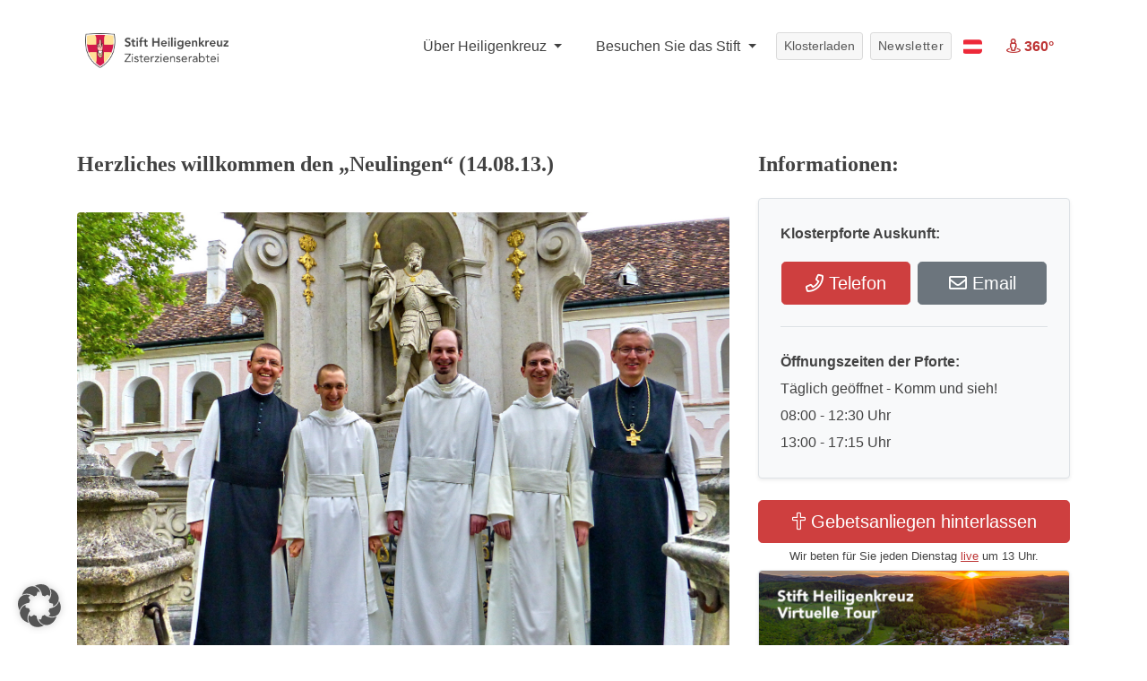

--- FILE ---
content_type: text/html; charset=UTF-8
request_url: https://www.stift-heiligenkreuz.org/herzliches-willkommen-den-neulingen-14-08-13/
body_size: 20045
content:
<!DOCTYPE html>
<html lang="de" class="no-js">
<head>
	<meta charset="UTF-8">
	<meta name="viewport" content="width=device-width, initial-scale=1">
	<link rel="profile" href="http://gmpg.org/xfn/11">
		<script>(function(html){html.className = html.className.replace(/\bno-js\b/,'js')})(document.documentElement);</script>
<meta name='robots' content='index, follow, max-image-preview:large, max-snippet:-1, max-video-preview:-1' />

	<!-- This site is optimized with the Yoast SEO plugin v26.7 - https://yoast.com/wordpress/plugins/seo/ -->
	<title>Herzliches willkommen den &quot;Neulingen&quot; (14.08.13.) - Stift Heiligenkreuz</title>
	<link rel="canonical" href="https://www.stift-heiligenkreuz.org/herzliches-willkommen-den-neulingen-14-08-13/" />
	<meta property="og:locale" content="de_DE" />
	<meta property="og:type" content="article" />
	<meta property="og:title" content="Herzliches willkommen den &quot;Neulingen&quot; (14.08.13.) - Stift Heiligenkreuz" />
	<meta property="og:description" content="Der feierliche lateinische Name &#8222;Novize&#8220; heißt eigentlich nur &#8222;Neuling&#8220;. Es sind die jungen Ordensleute auf Erprobung, noch ohne Gelübde, sie könnne jederzeit gehen &#8211; oder geschickt werden. Es ist eine heilige Erprobungszeit. Die 3 Novizen sind: Tobias Vieth (1974) aus Niedersachsen war Drechsler und Orthopädiemechaniker, er hat den Namen Frater Famian Maria erhalten; Florian Zierl &hellip; „Herzliches willkommen den &#8222;Neulingen&#8220; (14.08.13.)“ weiterlesen" />
	<meta property="og:url" content="https://www.stift-heiligenkreuz.org/herzliches-willkommen-den-neulingen-14-08-13/" />
	<meta property="og:site_name" content="Stift Heiligenkreuz" />
	<meta property="article:published_time" content="2017-02-27T15:10:35+00:00" />
	<meta name="author" content="staff" />
	<meta name="twitter:card" content="summary_large_image" />
	<meta name="twitter:label1" content="Verfasst von" />
	<meta name="twitter:data1" content="staff" />
	<meta name="twitter:label2" content="Geschätzte Lesezeit" />
	<meta name="twitter:data2" content="1 Minute" />
	<script type="application/ld+json" class="yoast-schema-graph">{"@context":"https://schema.org","@graph":[{"@type":"Article","@id":"https://www.stift-heiligenkreuz.org/herzliches-willkommen-den-neulingen-14-08-13/#article","isPartOf":{"@id":"https://www.stift-heiligenkreuz.org/herzliches-willkommen-den-neulingen-14-08-13/"},"author":{"name":"staff","@id":"https://www.stift-heiligenkreuz.org/#/schema/person/7964f2e5064a0943e82b00f9b20cabb6"},"headline":"Herzliches willkommen den &#8222;Neulingen&#8220; (14.08.13.)","datePublished":"2017-02-27T15:10:35+00:00","mainEntityOfPage":{"@id":"https://www.stift-heiligenkreuz.org/herzliches-willkommen-den-neulingen-14-08-13/"},"wordCount":129,"articleSection":["2013"],"inLanguage":"de"},{"@type":"WebPage","@id":"https://www.stift-heiligenkreuz.org/herzliches-willkommen-den-neulingen-14-08-13/","url":"https://www.stift-heiligenkreuz.org/herzliches-willkommen-den-neulingen-14-08-13/","name":"Herzliches willkommen den \"Neulingen\" (14.08.13.) - Stift Heiligenkreuz","isPartOf":{"@id":"https://www.stift-heiligenkreuz.org/#website"},"datePublished":"2017-02-27T15:10:35+00:00","author":{"@id":"https://www.stift-heiligenkreuz.org/#/schema/person/7964f2e5064a0943e82b00f9b20cabb6"},"breadcrumb":{"@id":"https://www.stift-heiligenkreuz.org/herzliches-willkommen-den-neulingen-14-08-13/#breadcrumb"},"inLanguage":"de","potentialAction":[{"@type":"ReadAction","target":["https://www.stift-heiligenkreuz.org/herzliches-willkommen-den-neulingen-14-08-13/"]}]},{"@type":"BreadcrumbList","@id":"https://www.stift-heiligenkreuz.org/herzliches-willkommen-den-neulingen-14-08-13/#breadcrumb","itemListElement":[{"@type":"ListItem","position":1,"name":"Home","item":"https://www.stift-heiligenkreuz.org/"},{"@type":"ListItem","position":2,"name":"Herzliches willkommen den &#8220;Neulingen&#8221; (14.08.13.)"}]},{"@type":"WebSite","@id":"https://www.stift-heiligenkreuz.org/#website","url":"https://www.stift-heiligenkreuz.org/","name":"Stift Heiligenkreuz","description":"Seit 1133 eine Oase der Kraft","potentialAction":[{"@type":"SearchAction","target":{"@type":"EntryPoint","urlTemplate":"https://www.stift-heiligenkreuz.org/?s={search_term_string}"},"query-input":{"@type":"PropertyValueSpecification","valueRequired":true,"valueName":"search_term_string"}}],"inLanguage":"de"},{"@type":"Person","@id":"https://www.stift-heiligenkreuz.org/#/schema/person/7964f2e5064a0943e82b00f9b20cabb6","name":"staff","image":{"@type":"ImageObject","inLanguage":"de","@id":"https://www.stift-heiligenkreuz.org/#/schema/person/image/","url":"https://secure.gravatar.com/avatar/23eb43280038c6ebcd2c6d075db557adea4c51e0c4e8c477b68c731878ed0405?s=96&d=mm&r=g","contentUrl":"https://secure.gravatar.com/avatar/23eb43280038c6ebcd2c6d075db557adea4c51e0c4e8c477b68c731878ed0405?s=96&d=mm&r=g","caption":"staff"},"url":"https://www.stift-heiligenkreuz.org/author/staff/"}]}</script>
	<!-- / Yoast SEO plugin. -->


<link rel="alternate" type="application/rss+xml" title="Stift Heiligenkreuz &raquo; Feed" href="https://www.stift-heiligenkreuz.org/feed/" />
<link rel="alternate" type="application/rss+xml" title="Stift Heiligenkreuz &raquo; Kommentar-Feed" href="https://www.stift-heiligenkreuz.org/comments/feed/" />
<link rel="alternate" title="oEmbed (JSON)" type="application/json+oembed" href="https://www.stift-heiligenkreuz.org/wp-json/oembed/1.0/embed?url=https%3A%2F%2Fwww.stift-heiligenkreuz.org%2Fherzliches-willkommen-den-neulingen-14-08-13%2F" />
<link rel="alternate" title="oEmbed (XML)" type="text/xml+oembed" href="https://www.stift-heiligenkreuz.org/wp-json/oembed/1.0/embed?url=https%3A%2F%2Fwww.stift-heiligenkreuz.org%2Fherzliches-willkommen-den-neulingen-14-08-13%2F&#038;format=xml" />
<style id='wp-img-auto-sizes-contain-inline-css'>
img:is([sizes=auto i],[sizes^="auto," i]){contain-intrinsic-size:3000px 1500px}
/*# sourceURL=wp-img-auto-sizes-contain-inline-css */
</style>
<link rel='stylesheet' id='dashicons-css' href='https://www.stift-heiligenkreuz.org/wp-includes/css/dashicons.min.css?ver=6.9' media='all' />
<link rel='stylesheet' id='wp-jquery-ui-dialog-css' href='https://www.stift-heiligenkreuz.org/wp-includes/css/jquery-ui-dialog.min.css?ver=6.9' media='all' />
<style id='wp-emoji-styles-inline-css'>

	img.wp-smiley, img.emoji {
		display: inline !important;
		border: none !important;
		box-shadow: none !important;
		height: 1em !important;
		width: 1em !important;
		margin: 0 0.07em !important;
		vertical-align: -0.1em !important;
		background: none !important;
		padding: 0 !important;
	}
/*# sourceURL=wp-emoji-styles-inline-css */
</style>
<style id='wp-block-library-inline-css'>
:root{--wp-block-synced-color:#7a00df;--wp-block-synced-color--rgb:122,0,223;--wp-bound-block-color:var(--wp-block-synced-color);--wp-editor-canvas-background:#ddd;--wp-admin-theme-color:#007cba;--wp-admin-theme-color--rgb:0,124,186;--wp-admin-theme-color-darker-10:#006ba1;--wp-admin-theme-color-darker-10--rgb:0,107,160.5;--wp-admin-theme-color-darker-20:#005a87;--wp-admin-theme-color-darker-20--rgb:0,90,135;--wp-admin-border-width-focus:2px}@media (min-resolution:192dpi){:root{--wp-admin-border-width-focus:1.5px}}.wp-element-button{cursor:pointer}:root .has-very-light-gray-background-color{background-color:#eee}:root .has-very-dark-gray-background-color{background-color:#313131}:root .has-very-light-gray-color{color:#eee}:root .has-very-dark-gray-color{color:#313131}:root .has-vivid-green-cyan-to-vivid-cyan-blue-gradient-background{background:linear-gradient(135deg,#00d084,#0693e3)}:root .has-purple-crush-gradient-background{background:linear-gradient(135deg,#34e2e4,#4721fb 50%,#ab1dfe)}:root .has-hazy-dawn-gradient-background{background:linear-gradient(135deg,#faaca8,#dad0ec)}:root .has-subdued-olive-gradient-background{background:linear-gradient(135deg,#fafae1,#67a671)}:root .has-atomic-cream-gradient-background{background:linear-gradient(135deg,#fdd79a,#004a59)}:root .has-nightshade-gradient-background{background:linear-gradient(135deg,#330968,#31cdcf)}:root .has-midnight-gradient-background{background:linear-gradient(135deg,#020381,#2874fc)}:root{--wp--preset--font-size--normal:16px;--wp--preset--font-size--huge:42px}.has-regular-font-size{font-size:1em}.has-larger-font-size{font-size:2.625em}.has-normal-font-size{font-size:var(--wp--preset--font-size--normal)}.has-huge-font-size{font-size:var(--wp--preset--font-size--huge)}.has-text-align-center{text-align:center}.has-text-align-left{text-align:left}.has-text-align-right{text-align:right}.has-fit-text{white-space:nowrap!important}#end-resizable-editor-section{display:none}.aligncenter{clear:both}.items-justified-left{justify-content:flex-start}.items-justified-center{justify-content:center}.items-justified-right{justify-content:flex-end}.items-justified-space-between{justify-content:space-between}.screen-reader-text{border:0;clip-path:inset(50%);height:1px;margin:-1px;overflow:hidden;padding:0;position:absolute;width:1px;word-wrap:normal!important}.screen-reader-text:focus{background-color:#ddd;clip-path:none;color:#444;display:block;font-size:1em;height:auto;left:5px;line-height:normal;padding:15px 23px 14px;text-decoration:none;top:5px;width:auto;z-index:100000}html :where(.has-border-color){border-style:solid}html :where([style*=border-top-color]){border-top-style:solid}html :where([style*=border-right-color]){border-right-style:solid}html :where([style*=border-bottom-color]){border-bottom-style:solid}html :where([style*=border-left-color]){border-left-style:solid}html :where([style*=border-width]){border-style:solid}html :where([style*=border-top-width]){border-top-style:solid}html :where([style*=border-right-width]){border-right-style:solid}html :where([style*=border-bottom-width]){border-bottom-style:solid}html :where([style*=border-left-width]){border-left-style:solid}html :where(img[class*=wp-image-]){height:auto;max-width:100%}:where(figure){margin:0 0 1em}html :where(.is-position-sticky){--wp-admin--admin-bar--position-offset:var(--wp-admin--admin-bar--height,0px)}@media screen and (max-width:600px){html :where(.is-position-sticky){--wp-admin--admin-bar--position-offset:0px}}

/*# sourceURL=wp-block-library-inline-css */
</style><style id='global-styles-inline-css'>
:root{--wp--preset--aspect-ratio--square: 1;--wp--preset--aspect-ratio--4-3: 4/3;--wp--preset--aspect-ratio--3-4: 3/4;--wp--preset--aspect-ratio--3-2: 3/2;--wp--preset--aspect-ratio--2-3: 2/3;--wp--preset--aspect-ratio--16-9: 16/9;--wp--preset--aspect-ratio--9-16: 9/16;--wp--preset--color--black: #000000;--wp--preset--color--cyan-bluish-gray: #abb8c3;--wp--preset--color--white: #fff;--wp--preset--color--pale-pink: #f78da7;--wp--preset--color--vivid-red: #cf2e2e;--wp--preset--color--luminous-vivid-orange: #ff6900;--wp--preset--color--luminous-vivid-amber: #fcb900;--wp--preset--color--light-green-cyan: #7bdcb5;--wp--preset--color--vivid-green-cyan: #00d084;--wp--preset--color--pale-cyan-blue: #8ed1fc;--wp--preset--color--vivid-cyan-blue: #0693e3;--wp--preset--color--vivid-purple: #9b51e0;--wp--preset--color--dark-gray: #1a1a1a;--wp--preset--color--medium-gray: #686868;--wp--preset--color--light-gray: #e5e5e5;--wp--preset--color--blue-gray: #4d545c;--wp--preset--color--bright-blue: #007acc;--wp--preset--color--light-blue: #9adffd;--wp--preset--color--dark-brown: #402b30;--wp--preset--color--medium-brown: #774e24;--wp--preset--color--dark-red: #640c1f;--wp--preset--color--bright-red: #ff675f;--wp--preset--color--yellow: #ffef8e;--wp--preset--gradient--vivid-cyan-blue-to-vivid-purple: linear-gradient(135deg,rgb(6,147,227) 0%,rgb(155,81,224) 100%);--wp--preset--gradient--light-green-cyan-to-vivid-green-cyan: linear-gradient(135deg,rgb(122,220,180) 0%,rgb(0,208,130) 100%);--wp--preset--gradient--luminous-vivid-amber-to-luminous-vivid-orange: linear-gradient(135deg,rgb(252,185,0) 0%,rgb(255,105,0) 100%);--wp--preset--gradient--luminous-vivid-orange-to-vivid-red: linear-gradient(135deg,rgb(255,105,0) 0%,rgb(207,46,46) 100%);--wp--preset--gradient--very-light-gray-to-cyan-bluish-gray: linear-gradient(135deg,rgb(238,238,238) 0%,rgb(169,184,195) 100%);--wp--preset--gradient--cool-to-warm-spectrum: linear-gradient(135deg,rgb(74,234,220) 0%,rgb(151,120,209) 20%,rgb(207,42,186) 40%,rgb(238,44,130) 60%,rgb(251,105,98) 80%,rgb(254,248,76) 100%);--wp--preset--gradient--blush-light-purple: linear-gradient(135deg,rgb(255,206,236) 0%,rgb(152,150,240) 100%);--wp--preset--gradient--blush-bordeaux: linear-gradient(135deg,rgb(254,205,165) 0%,rgb(254,45,45) 50%,rgb(107,0,62) 100%);--wp--preset--gradient--luminous-dusk: linear-gradient(135deg,rgb(255,203,112) 0%,rgb(199,81,192) 50%,rgb(65,88,208) 100%);--wp--preset--gradient--pale-ocean: linear-gradient(135deg,rgb(255,245,203) 0%,rgb(182,227,212) 50%,rgb(51,167,181) 100%);--wp--preset--gradient--electric-grass: linear-gradient(135deg,rgb(202,248,128) 0%,rgb(113,206,126) 100%);--wp--preset--gradient--midnight: linear-gradient(135deg,rgb(2,3,129) 0%,rgb(40,116,252) 100%);--wp--preset--font-size--small: 13px;--wp--preset--font-size--medium: 20px;--wp--preset--font-size--large: 36px;--wp--preset--font-size--x-large: 42px;--wp--preset--spacing--20: 0.44rem;--wp--preset--spacing--30: 0.67rem;--wp--preset--spacing--40: 1rem;--wp--preset--spacing--50: 1.5rem;--wp--preset--spacing--60: 2.25rem;--wp--preset--spacing--70: 3.38rem;--wp--preset--spacing--80: 5.06rem;--wp--preset--shadow--natural: 6px 6px 9px rgba(0, 0, 0, 0.2);--wp--preset--shadow--deep: 12px 12px 50px rgba(0, 0, 0, 0.4);--wp--preset--shadow--sharp: 6px 6px 0px rgba(0, 0, 0, 0.2);--wp--preset--shadow--outlined: 6px 6px 0px -3px rgb(255, 255, 255), 6px 6px rgb(0, 0, 0);--wp--preset--shadow--crisp: 6px 6px 0px rgb(0, 0, 0);}:where(.is-layout-flex){gap: 0.5em;}:where(.is-layout-grid){gap: 0.5em;}body .is-layout-flex{display: flex;}.is-layout-flex{flex-wrap: wrap;align-items: center;}.is-layout-flex > :is(*, div){margin: 0;}body .is-layout-grid{display: grid;}.is-layout-grid > :is(*, div){margin: 0;}:where(.wp-block-columns.is-layout-flex){gap: 2em;}:where(.wp-block-columns.is-layout-grid){gap: 2em;}:where(.wp-block-post-template.is-layout-flex){gap: 1.25em;}:where(.wp-block-post-template.is-layout-grid){gap: 1.25em;}.has-black-color{color: var(--wp--preset--color--black) !important;}.has-cyan-bluish-gray-color{color: var(--wp--preset--color--cyan-bluish-gray) !important;}.has-white-color{color: var(--wp--preset--color--white) !important;}.has-pale-pink-color{color: var(--wp--preset--color--pale-pink) !important;}.has-vivid-red-color{color: var(--wp--preset--color--vivid-red) !important;}.has-luminous-vivid-orange-color{color: var(--wp--preset--color--luminous-vivid-orange) !important;}.has-luminous-vivid-amber-color{color: var(--wp--preset--color--luminous-vivid-amber) !important;}.has-light-green-cyan-color{color: var(--wp--preset--color--light-green-cyan) !important;}.has-vivid-green-cyan-color{color: var(--wp--preset--color--vivid-green-cyan) !important;}.has-pale-cyan-blue-color{color: var(--wp--preset--color--pale-cyan-blue) !important;}.has-vivid-cyan-blue-color{color: var(--wp--preset--color--vivid-cyan-blue) !important;}.has-vivid-purple-color{color: var(--wp--preset--color--vivid-purple) !important;}.has-black-background-color{background-color: var(--wp--preset--color--black) !important;}.has-cyan-bluish-gray-background-color{background-color: var(--wp--preset--color--cyan-bluish-gray) !important;}.has-white-background-color{background-color: var(--wp--preset--color--white) !important;}.has-pale-pink-background-color{background-color: var(--wp--preset--color--pale-pink) !important;}.has-vivid-red-background-color{background-color: var(--wp--preset--color--vivid-red) !important;}.has-luminous-vivid-orange-background-color{background-color: var(--wp--preset--color--luminous-vivid-orange) !important;}.has-luminous-vivid-amber-background-color{background-color: var(--wp--preset--color--luminous-vivid-amber) !important;}.has-light-green-cyan-background-color{background-color: var(--wp--preset--color--light-green-cyan) !important;}.has-vivid-green-cyan-background-color{background-color: var(--wp--preset--color--vivid-green-cyan) !important;}.has-pale-cyan-blue-background-color{background-color: var(--wp--preset--color--pale-cyan-blue) !important;}.has-vivid-cyan-blue-background-color{background-color: var(--wp--preset--color--vivid-cyan-blue) !important;}.has-vivid-purple-background-color{background-color: var(--wp--preset--color--vivid-purple) !important;}.has-black-border-color{border-color: var(--wp--preset--color--black) !important;}.has-cyan-bluish-gray-border-color{border-color: var(--wp--preset--color--cyan-bluish-gray) !important;}.has-white-border-color{border-color: var(--wp--preset--color--white) !important;}.has-pale-pink-border-color{border-color: var(--wp--preset--color--pale-pink) !important;}.has-vivid-red-border-color{border-color: var(--wp--preset--color--vivid-red) !important;}.has-luminous-vivid-orange-border-color{border-color: var(--wp--preset--color--luminous-vivid-orange) !important;}.has-luminous-vivid-amber-border-color{border-color: var(--wp--preset--color--luminous-vivid-amber) !important;}.has-light-green-cyan-border-color{border-color: var(--wp--preset--color--light-green-cyan) !important;}.has-vivid-green-cyan-border-color{border-color: var(--wp--preset--color--vivid-green-cyan) !important;}.has-pale-cyan-blue-border-color{border-color: var(--wp--preset--color--pale-cyan-blue) !important;}.has-vivid-cyan-blue-border-color{border-color: var(--wp--preset--color--vivid-cyan-blue) !important;}.has-vivid-purple-border-color{border-color: var(--wp--preset--color--vivid-purple) !important;}.has-vivid-cyan-blue-to-vivid-purple-gradient-background{background: var(--wp--preset--gradient--vivid-cyan-blue-to-vivid-purple) !important;}.has-light-green-cyan-to-vivid-green-cyan-gradient-background{background: var(--wp--preset--gradient--light-green-cyan-to-vivid-green-cyan) !important;}.has-luminous-vivid-amber-to-luminous-vivid-orange-gradient-background{background: var(--wp--preset--gradient--luminous-vivid-amber-to-luminous-vivid-orange) !important;}.has-luminous-vivid-orange-to-vivid-red-gradient-background{background: var(--wp--preset--gradient--luminous-vivid-orange-to-vivid-red) !important;}.has-very-light-gray-to-cyan-bluish-gray-gradient-background{background: var(--wp--preset--gradient--very-light-gray-to-cyan-bluish-gray) !important;}.has-cool-to-warm-spectrum-gradient-background{background: var(--wp--preset--gradient--cool-to-warm-spectrum) !important;}.has-blush-light-purple-gradient-background{background: var(--wp--preset--gradient--blush-light-purple) !important;}.has-blush-bordeaux-gradient-background{background: var(--wp--preset--gradient--blush-bordeaux) !important;}.has-luminous-dusk-gradient-background{background: var(--wp--preset--gradient--luminous-dusk) !important;}.has-pale-ocean-gradient-background{background: var(--wp--preset--gradient--pale-ocean) !important;}.has-electric-grass-gradient-background{background: var(--wp--preset--gradient--electric-grass) !important;}.has-midnight-gradient-background{background: var(--wp--preset--gradient--midnight) !important;}.has-small-font-size{font-size: var(--wp--preset--font-size--small) !important;}.has-medium-font-size{font-size: var(--wp--preset--font-size--medium) !important;}.has-large-font-size{font-size: var(--wp--preset--font-size--large) !important;}.has-x-large-font-size{font-size: var(--wp--preset--font-size--x-large) !important;}
/*# sourceURL=global-styles-inline-css */
</style>

<style id='classic-theme-styles-inline-css'>
/*! This file is auto-generated */
.wp-block-button__link{color:#fff;background-color:#32373c;border-radius:9999px;box-shadow:none;text-decoration:none;padding:calc(.667em + 2px) calc(1.333em + 2px);font-size:1.125em}.wp-block-file__button{background:#32373c;color:#fff;text-decoration:none}
/*# sourceURL=/wp-includes/css/classic-themes.min.css */
</style>
<link rel='stylesheet' id='contact-form-7-css' href='https://www.stift-heiligenkreuz.org/wp-content/plugins/contact-form-7/includes/css/styles.css?ver=6.1.4' media='all' />
<link rel='stylesheet' id='walcf7-datepicker-css-css' href='https://www.stift-heiligenkreuz.org/wp-content/plugins/date-time-picker-for-contact-form-7/assets/css/jquery.datetimepicker.min.css?ver=1.0.0' media='all' />
<link rel='stylesheet' id='parent-style-css' href='https://www.stift-heiligenkreuz.org/wp-content/themes/twentysixteen/style.css?ver=6.9' media='all' />
<link rel='stylesheet' id='bootstrap-grid-css' href='https://www.stift-heiligenkreuz.org/wp-content/themes/churchstift/css/bootstrap-grid.min.css?ver=1769090747' media='all' />
<link rel='stylesheet' id='bootstrap-reboot-css' href='https://www.stift-heiligenkreuz.org/wp-content/themes/churchstift/css/bootstrap-reboot.min.css?ver=1769090747' media='all' />
<link rel='stylesheet' id='bootstrap-css' href='https://www.stift-heiligenkreuz.org/wp-content/themes/churchstift/css/bootstrap.min.css?ver=1769090747' media='all' />
<link rel='stylesheet' id='flag-icon-css' href='https://www.stift-heiligenkreuz.org/wp-content/themes/churchstift/flag-icon.min.css?ver=1769090747' media='all' />
<link rel='stylesheet' id='designer_1-css' href='https://www.stift-heiligenkreuz.org/wp-content/themes/churchstift/css/designer_1.css?ver=1769090747' media='screen' />
<link rel='stylesheet' id='all-fonts-css' href='https://www.stift-heiligenkreuz.org/wp-content/themes/churchstift/css/all.min.css?ver=1769090747' media='screen' />
<link rel='stylesheet' id='stift_main-css' href='https://www.stift-heiligenkreuz.org/wp-content/themes/churchstift/css/stift_main.css?ver=1769090747' media='screen' />
<link rel='stylesheet' id='animation-css' href='https://www.stift-heiligenkreuz.org/wp-content/themes/churchstift/css/animation.css?ver=1769090747' media='screen' />
<link rel='stylesheet' id='jquery-tosrus-css' href='https://www.stift-heiligenkreuz.org/wp-content/themes/churchstift/css/jquery.tosrus.all.css?ver=1769090747' media='screen' />
<link rel='stylesheet' id='twentysixteen-fonts-css' href='https://www.stift-heiligenkreuz.org/wp-content/themes/twentysixteen/fonts/merriweather-plus-montserrat-plus-inconsolata.css?ver=20230328' media='all' />
<link rel='stylesheet' id='genericons-css' href='https://www.stift-heiligenkreuz.org/wp-content/themes/twentysixteen/genericons/genericons.css?ver=20201208' media='all' />
<link rel='stylesheet' id='twentysixteen-style-css' href='https://www.stift-heiligenkreuz.org/wp-content/themes/churchstift/style.css?ver=20250415' media='all' />
<link rel='stylesheet' id='twentysixteen-block-style-css' href='https://www.stift-heiligenkreuz.org/wp-content/themes/twentysixteen/css/blocks.css?ver=20240817' media='all' />
<link rel='stylesheet' id='borlabs-cookie-custom-css' href='https://www.stift-heiligenkreuz.org/wp-content/cache/borlabs-cookie/1/borlabs-cookie-1-de.css?ver=3.3.22-1' media='all' />
<link rel='stylesheet' id='dtpicker-css' href='https://www.stift-heiligenkreuz.org/wp-content/plugins/date-time-picker-field/assets/js/vendor/datetimepicker/jquery.datetimepicker.min.css?ver=6.9' media='all' />
<script src="https://www.stift-heiligenkreuz.org/wp-includes/js/jquery/jquery.min.js?ver=3.7.1" id="jquery-core-js"></script>
<script src="https://www.stift-heiligenkreuz.org/wp-includes/js/jquery/jquery-migrate.min.js?ver=3.4.1" id="jquery-migrate-js"></script>
<script id="twentysixteen-script-js-extra">
var screenReaderText = {"expand":"Untermen\u00fc anzeigen","collapse":"Untermen\u00fc verbergen"};
//# sourceURL=twentysixteen-script-js-extra
</script>
<script src="https://www.stift-heiligenkreuz.org/wp-content/themes/twentysixteen/js/functions.js?ver=20230629" id="twentysixteen-script-js" defer data-wp-strategy="defer"></script>
<script data-no-optimize="1" data-no-minify="1" data-cfasync="false" src="https://www.stift-heiligenkreuz.org/wp-content/cache/borlabs-cookie/1/borlabs-cookie-config-de.json.js?ver=3.3.22-6" id="borlabs-cookie-config-js"></script>
<link rel="https://api.w.org/" href="https://www.stift-heiligenkreuz.org/wp-json/" /><link rel="alternate" title="JSON" type="application/json" href="https://www.stift-heiligenkreuz.org/wp-json/wp/v2/posts/3918" /><link rel="EditURI" type="application/rsd+xml" title="RSD" href="https://www.stift-heiligenkreuz.org/xmlrpc.php?rsd" />
<meta name="generator" content="WordPress 6.9" />
<link rel='shortlink' href='https://www.stift-heiligenkreuz.org/?p=3918' />
<link rel="icon" href="https://www.stift-heiligenkreuz.org/wp-content/uploads/2020/05/cropped-Stift-Logo_favicon_siteicon_icon-1-32x32.png" sizes="32x32" />
<link rel="icon" href="https://www.stift-heiligenkreuz.org/wp-content/uploads/2020/05/cropped-Stift-Logo_favicon_siteicon_icon-1-192x192.png" sizes="192x192" />
<link rel="apple-touch-icon" href="https://www.stift-heiligenkreuz.org/wp-content/uploads/2020/05/cropped-Stift-Logo_favicon_siteicon_icon-1-180x180.png" />
<meta name="msapplication-TileImage" content="https://www.stift-heiligenkreuz.org/wp-content/uploads/2020/05/cropped-Stift-Logo_favicon_siteicon_icon-1-270x270.png" />
		<style id="wp-custom-css">
			.wpcf7-form input[type="submit"]{
	margin-bottom: -50px;
}
.hero .headline h1 {
    font-size: 40px;
    background: #fff;
    color: #404040 !important;
    padding: 20px 60px;
	  max-width: max-content;
		text-shadow: none !important;
}


.hero .headline h1 {
    text-shadow: none !important;
    font-size: 35px !important;
    display: block !important;
    margin: 0px auto !important;
    padding: 30px 0px !important;
    color: #1d1d1d !important;
    text-align: left !important;
    background: transparent !important;
	max-width: 100% !important;
}
.hero .headline {
    bottom: 24px;
    text-align: center;
    width: 100%;
    background: #eaeaeab3 !important;
}

.hero .headline{
	top: auto !important;
	box-shadow: 0px -6px 5px -7px #000;
}

.navbar-light .navbar-nav .nav-link {
    color: rgba(0, 0, 0, 0.85) !important;
}

.btn-donate {
    background: #77af72;
    border: 1px solid #77af72;
		color: white !important;
}

.navbar button,
.navbar a.nav-link.btn{
	color: #fff !important;
	font-weight: 600;
}

.langmenu.dropdown-menu{
	 min-width: 100px;
}


.pagecontent img{
	border-radius: 4px !important;
	margin: 2rem 0px !important;
	width: 100% !important;
}
.pagecontent .artikel img{
	margin: 0px !important;
}

.pagecontent .obb img{
	width: 132px !important;
}
.box{
    border: 1px solid #dee2e6!important;
    background: #f8f9fa!important;
    padding: 2rem!important;
    margin: 1rem 0px!important;
    box-shadow: 0 .125rem .25rem rgba(0,0,0,.075)!important;
    border-radius: 4px;
}
.box hr{
	margin: 20px 0px;
}
.biglink{
  color: #fff;
  background-color: #CE3F3F;
  border-color: #CE3F3F;
  padding: .5rem 1rem;
    font-size: 1.25rem;
    line-height: 1.5;
    border-radius: .3rem;
	display: block;
	text-align: center;
}

.biglink:hover{
		color: #fff;
    background-color: #bd3434;
    border-color: #bd3434;
	text-decoration: none;
}

.box ol{
	padding: 0px 20px;
}
img.topimg{
	margin-top: 0px !important;
}
.fotostream img {
    border-style: none;
    width: 175px !important;
    margin-right: 3px !important;
    margin-bottom: 8px!important;
	margin-top: 0px !important;
}

.pagecontent img.wappen{
		width: 205px !important;
    margin-right: 30px !important;
    display: inline-block;
    margin-top: 0px !important;
    border-radius: 5px !important;
}

.navbar-brand img {
    width: 160px !important;
    margin: 8px 0px 0px 10px !important;
}
@media (max-width: 992px) {
	.navbar-light .navbar-toggler{
		border-color: transparent !important;
	}
	.dropone{
		border-top: 1px solid #ddd;
    margin-top: 5px;
    padding: 15px 0px !important;
		font-size: 16px;
		text-align: center;
	}
	.droptwo{
		border-top: 1px solid #ddd;
    padding: 15px 0px !important;
		font-size: 16px;
		text-align: center;
	}
	.navbar-nav .dropdown-menu{
		margin-bottom: 20px;
	}
	.hero-mobile h2{
		margin-top: 30px;
	}
	#myHeader .btn{
    font-size: 16px;
    width: 100%;
    margin-bottom: 15px !important;
    padding: 10px !important;
	}
	.herolinks{
		display: none;
	}
		#myHeader .sticky-top{
			z-index: 900  !important;
			top: 0px  !important;
			

	}
	.navbar-brand img {
			width: 160px !important;
			margin: 0px 0px 0px 15px !important;
	}
	.carousel-control-next, .carousel-control-prev {
    width: 15% !important;
}
	.navbar-toggler{
		padding: 20px !important;
	}
	
	#myHeader .navbar-collapse{
    background: #fff;
    width: 100%;
    margin-top: -3px;
	}
.navbar-toggler[aria-expanded="false"] .open{
	display: none;
}
	.navbar-toggler[aria-expanded="true"] .closed{
	display: none;
}
	#myHeader .container{
		margin-top: 0px !important;
	}
	
	button.navbar-toggler:focus {outline:0;}
	.navbar-nav{
		height: 100% !important;
	}
}

.btn-primary:not(:disabled):not(.disabled).active, .btn-primary:not(:disabled):not(.disabled):active, .show>.btn-primary.dropdown-toggle {
    color: #fff;
    background-color: #b83939 !important;
    border-color: #b83939 !important;
}
.btn-primary.focus, .btn-primary:focus{
    box-shadow: none !important;
    color: #ffadad !important;
}

.btn-secondary.focus, .btn-secondary:focus{
    box-shadow: none !important;
    color: #fff !important;
}


.navbar-light .navbar-nav .nav-link {
    color: rgba(0, 0, 0, 0.75) !important;
    font-weight: 500 !important;
}

.lightbox img{
	width: auto !important;
}

.lightbox{
	padding-top: 100px;
}
.pagecontent hr {
    margin: 20px 0px !important;
}

.btn-lg{
	letter-spacing: 0px;
}

.live {
    top: auto !important;
    padding: 7px !important;
}

.grecaptcha-badge{
	display:none !important;
}

.wpcf7 .date-time .members p {
	display: flex;
	flex-flow: row nowrap;
	
	@media (max-width: 767px) {
		flex-direction: column;
	}
}

.wpcf7 .date-time .members p span {
	width: 50%;
	height: 100%;
	
		@media (max-width: 767px) {
		width: 100%;
	}
}

.wpcf7 .date-time .members p, .wpcf7 
.date-time .members p span, .wpcf7 .date-time .members p span select {
		height: 100%!important;
}

.wpcf7 .date-time .d-block
{
	margin-bottom: 0;
}

.form-group .input-group-prepend span {
	height: 100%!important;
	width: 45px!important;
}

.wpcf7 form .hinweis p {
	font-size: 14px;
	line-height: 17px;
	color: #fff;
}

.wpcf7 form .hinweis {
	background: #ce3f3f;
	border-radius: 5px;
	padding: 14px;
}

.wpcf7 .text-center p i {
	line-height: 14px;
}

.wpcf7 form .text-center:has(.hinweis) > p {
	margin: 20px 0!important;
}

.cf-smol {
	font-size: 14px;
}

.wpcf7 .wpcf7-not-valid-tip {
	line-height: 16px;
}

.regiondo-button {
	display: none !important;
}		</style>
		
    <script>
        /* ensure jQuery compatibility for inline code where $ is used */
        $ = jQuery;
    </script>
</head>

<body class="wp-singular post-template-default single single-post postid-3918 single-format-standard wp-embed-responsive wp-theme-twentysixteen wp-child-theme-churchstift group-blog no-sidebar" >

	
	<header id="myHeader">
	<nav class="navbar navbar-expand-lg navbar-light bg-white p-0 p-lg-4">

	<div class="container">
		<a class="navbar-brand mr-auto" href="/"><img src="/wp-content/uploads/img/Stift-Logo.png"></a>

	  <button class="navbar-toggler" type="button" data-toggle="modal" data-target="#mobilemenu" aria-expanded="false" aria-label="Toggle navigation">
	    <i class="far fa-bars text-dark closed"></i><i class="far fa-times text-dark open"></i>
	  </button>

		  <div class="collapse navbar-collapse" id="navbarNavDropdown">
		    <ul class="navbar-nav ml-auto">
		      	<li class="nav-item dropdown">
			        <a class="nav-link dropdown-toggle dropone" href="#" id="navbarDropdownMenuLink" role="button" data-toggle="dropdown" aria-haspopup="true" aria-expanded="false">
			          Über Heiligenkreuz
			        </a>
			        <div class="dropdown-menu shadow-sm" aria-labelledby="navbarDropdownMenuLink">
			          	<a class="dropdown-item" href="/klosterleben-der-moenche/wer-sind-wir/">Klosterleben der Mönche</a>
						<a class="dropdown-item" href="/geschichte-und-spiritualitaet/was-sind-zisterzienser/">Geschichte & Spiritualität</a>
						<a class="dropdown-item" href="/priorate-und-pfarren/neukloster-und-stiepel/">Priorate & Pfarren</a>
						<a class="dropdown-item" href="/aktuelle-fotos/">Fotos & Videos</a>
						<a class="dropdown-item" href="/wirtschaft-betriebe/">Wirtschaft & Betriebe</a>
						<a class="dropdown-item" href="/hochschule/">Hochschule Heiligenkreuz</a>
						<a class="dropdown-item" href="/archiv">Archiv & Chronik</a>
						<a class="dropdown-item" href="/die-paepste-und-heiligenkreuz/2007-der-papstbesuch/">Heiligenkreuz und der Papst</a>
						<a class="dropdown-item" href="/bibliothek-archiv-sammlungen/">Bibliothek, Archiv, Sammlungen</a>
			        </div>
		      	</li>
		      	<li class="nav-item dropdown">
			        <a class="nav-link dropdown-toggle droptwo" href="#" id="navbarDropdownMenuLink2" role="button" data-toggle="dropdown" aria-haspopup="true" aria-expanded="false">
			          Besuchen Sie das Stift
			        </a>
			        <div class="dropdown-menu shadow-sm" aria-labelledby="navbarDropdownMenuLink2">
			          	<a class="dropdown-item" href="/anfahrt/">Anfahrt & Kontakt</a>
						  <a class="dropdown-item" href="/besichtigung-fuehrungen/besichtigung-und-fuehrungen/">Klosterbesichtigung</a>
						<a class="dropdown-item" href="/heiligemessen">Messen & Chorgebet</a>
						<a class="dropdown-item" href="/jugend-willkommen/jugendseelsorge/">Jugend willkommen</a>
						<a class="dropdown-item" href="/gaeste-willkommen/als-gast-im-kloster/">Gäste willkommen</a>
						<a class="dropdown-item" href="/gaeste-willkommen/kloster-auf-zeit/">Kloster auf Zeit</a>
						<!-- <a class="dropdown-item" href="/buchen/">Tickets buchen</a>-->
						<a class="dropdown-item" href="/gaeste-willkommen/klostergasthof/">Klostergasthof</a>
						<a class="dropdown-item" href="/benachbarte-wallfahrts-und-ausflugsziele/wallfahrtsorte-ringsum/">Ausflugsziele & Wallfahrtsorte</a>
			        </div>
		      	</li>
				<li class="nav-item d-none d-md-block px-1">
		        	<a class="nav-link btn btn-link btn-donate btn-sm py-1 mt-1 changebtn greyout" href="http://www.klosterladen-heiligenkreuz.at/" target="_blank">Klosterladen</a>
		      	</li>
				<li class="nav-item d-block d-md-none">
		        	<a class="nav-link btn btn-link btn-secondary btn-sm py-1 mt-1" href="http://www.klosterladen-heiligenkreuz.at/" target="_blank"> <i class="far fa-shopping-cart"></i> Was das Herz begehrt</a>
		      	</li>
				<li class="nav-item d-block d-md-none">
		        	<a class="nav-link btn btn-link btn-secondary btn-sm py-1 mt-1" href="https://www.hochschule-heiligenkreuz.at/" target="_blank"> <img src="/wp-content/uploads/img/book_grey.svg"> Hochschule Heiligenkreuz</a>
		      	</li>
		      	<li class="nav-item px-1">
					<button type="button" class="btn btn-primary btn-sm mt-1 changebtn greyout" data-toggle="modal" data-target="#exampleModal">
					  Newsletter
					</button>
		      	</li>
				  
				
				<div class="dropdown show d-none d-md-block">
					<a class="nav-link text-white" href="#" role="button" id="dropdownMenuLink" data-toggle="dropdown" aria-haspopup="true" aria-expanded="false"> <span class="flag-icon flag-icon-at rounded"></span> </a>
					<div class="langmenu dropdown-menu dropdown-menu-right py-0" aria-labelledby="dropdownMenuLink">
						<div class="d-flex flex-row">
							<a href="/besichtigung-fuehrungen/english" class="d-block p-2"> <span class="flag-icon flag-icon-gb rounded"></span> </a>
							<a href="/besichtigung-fuehrungen/russky" class="d-block p-2"> <span class="flag-icon flag-icon-ru rounded"></span> </a>
							<a href="/besichtigung-fuehrungen/italiano" class="d-block p-2"> <span class="flag-icon flag-icon-it rounded"></span> </a>
						</div>
						<div class="d-flex flex-row">
							<a href="/besichtigung-fuehrungen/magyarul" class="d-block border-top p-2"> <span class="flag-icon flag-icon-hu rounded"></span> </a>
							<a href="/besichtigung-fuehrungen/espanol" class="d-block border-top p-2"> <span class="flag-icon flag-icon-es rounded"></span> </a>
							<a href="/besichtigung-fuehrungen/cesky" class="d-block border-top p-2"> <span class="flag-icon flag-icon-cz rounded"></span> </a>
						</div>
						<div class="d-flex flex-row border-bottom">
							<a href="/besichtigung-fuehrungen/francais" class="d-block border-top p-2"> <span class="flag-icon flag-icon-fr rounded"></span> </a>
							<a href="/besichtigung-fuehrungen/japanisch" class="d-block border-top p-2"> <span class="flag-icon flag-icon-jp rounded shadow-sm"></span> </a>
							<a href="/besichtigung-fuehrungen/polski" class="d-block border-top p-2"> <span class="flag-icon flag-icon-pl rounded"></span> </a>
						</div>
						<div class="d-flex flex-row">
							<a href="/besichtigung-fuehrungen/nederlands/" class="d-block p-2"> <span class="flag-icon flag-icon-nl rounded"></span> </a>
							<a href="/besichtigung-fuehrungen/hrvatski/" class="d-block p-2"> <span class="flag-icon flag-icon-hr rounded"></span> </a>
						</div>
					</div>
				</div>
				<li class="nav-item">
		        	<a class="nav-link" href="https://360.stift-heiligenkreuz.org/" target="_blank"> <span class="text-primary font-weight-bold"><i class="far fa-street-view"></i> 360°</span></a>
		      	</li>
		    </ul>
		  </div>
	</div>
	</nav>
</header>
	<!-- Modal for LOGIN -->
	<div class="modal fade" id="LoginModal" tabindex="-1" role="dialog" aria-labelledby="LoginModalLabel" aria-hidden="true">
	  <div class="modal-dialog" role="document">
		<div class="modal-content">
		  <div class="modal-header">
			<h5 class="modal-title" id="LoginModalLabel"><i class="fas fa-user mr-2"></i> Jetzt Anmelden</h5>
			<button type="button" class="close" data-dismiss="modal" aria-label="Close">
			  <span aria-hidden="true">&times;</span>
			</button>
		  </div>
		  <div class="modal-body">
			[woocommerce_my_account]		  </div>
		</div>
	  </div>
	</div>

	

		
	<!-- .site-header -->


<!-- Modal for NEWSLETTER -->
<div class="modal fade newslettermodal" id="exampleModal" tabindex="-1" role="dialog" aria-labelledby="exampleModalLabel" aria-hidden="true">
  <div class="modal-dialog" role="document">
    <div class="modal-content">
      <div class="modal-header">
        <h5 class="modal-title" id="exampleModalLabel"><i class="far fa-envelope mr-2"></i> Jetzt für unseren Newsletter anmelden</h5>
        <button type="button" class="close" data-dismiss="modal" aria-label="Close">
          <i class="fas fa-times"></i>
        </button>
      </div>
	  	<iframe data-w-type="embedded" frameborder="0" scrolling="no" marginheight="0" marginwidth="0" src="https://n2wk.mjt.lu/wgt/n2wk/i1l/form?c=48f37cfd" width="100%" style="height: 0;"></iframe>
		<script type="text/javascript" src="https://app.mailjet.com/pas-nc-embedded-v1.js"></script>
    </div>
  </div>
</div>


<!-- Modal for NEWSLETTER -->
<div class="modal fade" id="klosteraufzeit" tabindex="-1" role="dialog" aria-labelledby="exampleModalLabel" aria-hidden="true">
  <div class="modal-dialog" role="document">
    <div class="modal-content">
      <div class="modal-header">
        <h5 class="modal-title" id="exampleModalLabel"><i class="far fa-church mr-3"></i> Kloster auf Zeit</h5>
        <button type="button" class="close" data-dismiss="modal" aria-label="Close">
          <i class="fas fa-times"></i>
        </button>
      </div>
      <div class="modal-body">
	  
		<div class="row">
			<div class="col-12 border-bottom">
				<p>Über den Aufenthalt als „normaler Gast“ hinaus gibt es das besondere Angebot von „Kloster auf Zeit“. Dies gilt für Männer ab 18 Jahren, die sich für das geistliche Leben näher interessieren. Interessierte leben völlig integriert in den klösterlichen Rhythmus von Gebet und Arbeit mit uns Mönchen mit. „Kloster auf Zeit“ sollte mindestens 4 Tage dauern. Man lebt mit den Mönchen mit und teilt ihr Leben. Der Aufenthalt ist kostenlos, Mithilfe in den klösterlichen Arbeitsbereichen wird erbeten. Bitte persönlich anmelden! Wir können nicht jeden zu „Kloster auf Zeit“ aufnehmen. Man muss sich rechtzeitig persönlich bei Pater Tarcisius anmelden. Wenn wir Sie noch nicht persönlich kennen, dann bitte auch kurze Infos zur eigenen Person und die Motivation für „Kloster auf Zeit“ dazuschreiben.</p>
			</div>
		</div>
		<div class="row">
			<div class="col-12">
				<p><strong>Anmeldung bei:</strong></p>
<div>
<div>Pater Mag. Tarcisius Sztubitz</div>
<div></div>
</div>
<p>Stift Heiligenkreuz</p>
<p>A-2532 Heiligenkreuz im Wienerwald</p>
<p>E-Mail: <a href="mailto:p.tarcisius@stift-heiligenkreuz.at">p.tarcisius@stift-heiligenkreuz.at</a></p>
<p>&nbsp;</p>
			</div>
		</div>
      </div>
    </div>
  </div>
</div>



<!-- Modal for Gebetsanliegen -->
<div class="modal fade" id="gebensanliegen" tabindex="-1" role="dialog" aria-labelledby="gebensanliegen" aria-hidden="true">
  <div class="modal-dialog" role="document">
	<div class="modal-content">
	  <div class="modal-header">
		<h5 class="modal-title" id="exampleModalLabel"><i class="fal fa-cross"></i> WIR BETEN FÜR SIE...</h5>
		<button type="button" class="close" data-dismiss="modal" aria-label="Close">
		  <i class="fas fa-times"></i>
		</button>
	  </div>
	  <div class="modal-body">
		
<div class="wpcf7 no-js" id="wpcf7-f21161-o1" lang="en-US" dir="ltr" data-wpcf7-id="21161">
<div class="screen-reader-response"><p role="status" aria-live="polite" aria-atomic="true"></p> <ul></ul></div>
<form action="/herzliches-willkommen-den-neulingen-14-08-13/#wpcf7-f21161-o1" method="post" class="wpcf7-form init" aria-label="Contact form" novalidate="novalidate" data-status="init">
<fieldset class="hidden-fields-container"><input type="hidden" name="_wpcf7" value="21161" /><input type="hidden" name="_wpcf7_version" value="6.1.4" /><input type="hidden" name="_wpcf7_locale" value="en_US" /><input type="hidden" name="_wpcf7_unit_tag" value="wpcf7-f21161-o1" /><input type="hidden" name="_wpcf7_container_post" value="0" /><input type="hidden" name="_wpcf7_posted_data_hash" value="" /><input type="hidden" name="_wpcf7_recaptcha_response" value="" />
</fieldset>
<p><span class="wpcf7-form-control-wrap" data-name="fullname"><input size="40" maxlength="400" class="wpcf7-form-control wpcf7-email wpcf7-validates-as-required wpcf7-text wpcf7-validates-as-email" aria-required="true" aria-invalid="false" placeholder="Ihre Email Adresse" value="" type="email" name="fullname" /></span>
</p>
<p><span class="wpcf7-form-control-wrap" data-name="prayeremail"><input size="40" maxlength="400" class="wpcf7-form-control wpcf7-text wpcf7-validates-as-required" aria-required="true" aria-invalid="false" placeholder="Vor &amp; Nachname" value="" type="text" name="prayeremail" /></span>
</p>
<p><span class="wpcf7-form-control-wrap" data-name="prayermessage"><textarea cols="40" rows="10" maxlength="2000" class="wpcf7-form-control wpcf7-textarea" aria-invalid="false" placeholder="Ihr Gebetsanliegen" name="prayermessage"></textarea></span>
</p>
<p><span class="wpcf7-form-control-wrap" data-name="checkbox-accept"><span class="wpcf7-form-control wpcf7-checkbox"><span class="wpcf7-list-item first last"><input type="checkbox" name="checkbox-accept[]" value="Ja, ich bin damit einverstanden, dass mich Stift Heiligenkreuz, die Hochschule Heiligenkreuz und der Be&amp;Be Verlag auf dem Laufenden halten. Meine Daten werden nicht an Dritte übermittelt." /><span class="wpcf7-list-item-label">Ja, ich bin damit einverstanden, dass mich Stift Heiligenkreuz, die Hochschule Heiligenkreuz und der Be&amp;Be Verlag auf dem Laufenden halten. Meine Daten werden nicht an Dritte übermittelt.</span></span></span></span>
</p>
<p><input class="wpcf7-form-control wpcf7-submit has-spinner prayerbtn" type="submit" value="Gebetsanliegen abschicken" />
</p><div class="wpcf7-response-output" aria-hidden="true"></div>
</form>
</div>
		<div style="font-size: 13px !important;"><p><strong>&#8230; jeden Dienstag LIVE!</strong> Wir beten viel und natürlich auch gerne für die Menschen, die uns darum bitten! Das ist unsere Hauptaufgabe als Mönche. Und auch wir bitten alle, die mit uns verbunden sind für uns und unseren Aufgaben und für die uns anvertrauten Menschen zu beten. Beten heißt das Herz für Gott uns Sein wunderbares Wirken zu öffnen.</p>
</div>
	  </div>
	</div>
  </div>
</div>





<!-- Modal for Mobile Menu -->
<div class="modal fade mobilemenu" id="mobilemenu" tabindex="-1" role="dialog" aria-labelledby="mobilemenu" aria-hidden="true">
  <div class="modal-dialog" role="document">
	<div class="modal-content">
	  <div class="modal-header">
	  	<h5 class="modal-title" id="exampleModalLabel"><img src="/wp-content/uploads/img/Stift-Logo.png" style="width: 160px;"></h5>
		<button type="button" class="close" data-dismiss="modal" aria-label="Close">
		  <i class="fas fa-times"></i>
		</button>
	  </div>
	  <div class="modal-body">
		<nav class="navbar">
		    <ul class="navbar-nav ml-auto">
		      	<li class="nav-item dropdown">
			        <a class="nav-link dropdown-toggle dropone btn btn-primary mb-3" href="#" id="navbarDropdownMenuLink" role="button" data-toggle="dropdown" aria-haspopup="true" aria-expanded="false">
			          Über Heiligenkreuz <i class="fas fa-chevron-left"></i><i class="fas fa-chevron-down"></i>
			        </a>
			        <div class="dropdown-menu" aria-labelledby="navbarDropdownMenuLink">
			          	<a class="dropdown-item" href="/klosterleben-der-moenche/wer-sind-wir/">Klosterleben der Mönche</a>
						<a class="dropdown-item" href="/geschichte-und-spiritualitaet/was-sind-zisterzienser/">Geschichte & Spiritualität</a>
						<a class="dropdown-item" href="/priorate-und-pfarren/neukloster-und-stiepel/">Priorate & Pfarren</a>
						<a class="dropdown-item" href="/aktuelle-fotos/">Fotos & Videos</a>
						<a class="dropdown-item" href="/wirtschaft-betriebe/">Wirtschaft & Betriebe</a>
						<a class="dropdown-item" href="/hochschule/">Hochschule Heiligenkreuz</a>
						<a class="dropdown-item" href="/archiv">Archiv & Chronik</a>
						<a class="dropdown-item" href="/die-paepste-und-heiligenkreuz/2007-der-papstbesuch/">Heiligenkreuz und der Papst</a>
						<a class="dropdown-item" href="/bibliothek-archiv-sammlungen/">Bibliothek, Archiv, Sammlungen</a>
			        </div>
		      	</li>
		      	<li class="nav-item dropdown">
			        <a class="nav-link dropdown-toggle droptwo btn btn-primary mb-3" href="#" id="navbarDropdownMenuLink2" role="button" data-toggle="dropdown" aria-haspopup="true" aria-expanded="false">
			          Besuchen Sie das Stift <i class="fas fa-chevron-left"></i><i class="fas fa-chevron-down"></i>
			        </a>
			        <div class="dropdown-menu" aria-labelledby="navbarDropdownMenuLink2">
			          	<a class="dropdown-item" href="/anfahrt/">Anfahrt & Kontakt</a>
						<a class="dropdown-item" href="/heiligemessen">Messen & Chorgebet</a>
						<a class="dropdown-item" href="/jugend-willkommen/jugendseelsorge/">Jugend willkommen</a>
						<a class="dropdown-item" href="/gaeste-willkommen/als-gast-im-kloster/">Gäste willkommen</a>
						<a class="dropdown-item" href="/gaeste-willkommen/kloster-auf-zeit/">Kloster auf Zeit</a>
						<!-- <a class="dropdown-item" href="/buchen/">Tickets buchen</a>-->
						<a class="dropdown-item" href="/besichtigung-fuehrungen/besichtigung-und-fuehrungen/">Besichtigung / Führungen</a>
						<a class="dropdown-item" href="/gaeste-willkommen/klostergasthof/">Klostergasthof</a>
						<a class="dropdown-item" href="/benachbarte-wallfahrts-und-ausflugsziele/wallfahrtsorte-ringsum/">Ausflugsziele & Wallfahrtsorte</a>
			        </div>
		      	</li>
			</ul>
		</nav>

	<a class="nav-link btn btn-link btn-secondary mt-0 text-white text-left" href="http://www.klosterladen-heiligenkreuz.at/" target="_blank">Klosterladen Heiligenkreuz <i class="far fa-shopping-cart mt-1"></i></a>
	<a class="nav-link btn btn-link btn-secondary mt-3 text-white text-left" href="https://www.hochschule-heiligenkreuz.at/" target="_blank"> Hochschule Heiligenkreuz <i class="far fa-book-open mt-1"></i></a>
	
	<button type="button" class="btn btn-block btn-secondary mt-3 text-left" data-toggle="modal" data-target="#exampleModal">Newsletter Anmeldung <i class="far fa-envelope mt-1 float-right mr-1"></i></button>

	<a class="nav-link btn btn-link btn-secondary mt-3 text-white text-left" href="https://360.stift-heiligenkreuz.org/" target="_blank"> <i class="far fa-street-view mt-1"></i> 360° Heiligenkreuz</a>

	<a class="nav-link btn btn-link btn-secondary mt-3 text-white text-left" href="/livestream" target="_blank">  Livestream <i class="far fa-play-circle mt-1"></i></a>

	<a class="nav-link btn btn-link btn-secondary mt-3 text-white text-left" href="/heiligemessen" target="_blank">  Messen & Chorgebete <i class="far fa-cross mt-1"></i></a>

	<a class="nav-link btn btn-link btn-secondary mt-3 text-white text-left" href="tel:+43-2258-8703-0" target="_blank">  Pforte: +43-2258-8703-0 <i class="far fa-phone mt-1"></i></a>

				<div class="dropdown show d-none d-md-block">
					<a class="nav-link text-white" href="#" role="button" id="dropdownMenuLink" data-toggle="dropdown" aria-haspopup="true" aria-expanded="false"> <span class="flag-icon flag-icon-at rounded"></span> </a>
					<div class="langmenu dropdown-menu dropdown-menu-right py-0" aria-labelledby="dropdownMenuLink">
						<div class="d-flex flex-row">
							<a href="/besichtigung-fuehrungen/english" class="d-block p-2"> <span class="flag-icon flag-icon-gb rounded"></span> </a>
							<a href="/besichtigung-fuehrungen/russky" class="d-block p-2"> <span class="flag-icon flag-icon-ru rounded"></span> </a>
							<a href="/besichtigung-fuehrungen/italiano" class="d-block p-2"> <span class="flag-icon flag-icon-it rounded"></span> </a>
						</div>
						<div class="d-flex flex-row">
							<a href="/besichtigung-fuehrungen/magyarul" class="d-block border-top p-2"> <span class="flag-icon flag-icon-hu rounded"></span> </a>
							<a href="/besichtigung-fuehrungen/espanol" class="d-block border-top p-2"> <span class="flag-icon flag-icon-es rounded"></span> </a>
							<a href="/besichtigung-fuehrungen/cesky" class="d-block border-top p-2"> <span class="flag-icon flag-icon-cz rounded"></span> </a>
						</div>
						<div class="d-flex flex-row">
							<a href="/besichtigung-fuehrungen/francais" class="d-block border-top p-2"> <span class="flag-icon flag-icon-fr rounded"></span> </a>
							<a href="/besichtigung-fuehrungen/japanisch" class="d-block border-top p-2"> <span class="flag-icon flag-icon-jp rounded shadow-sm"></span> </a>
							<a href="/besichtigung-fuehrungen/polski" class="d-block border-top p-2"> <span class="flag-icon flag-icon-pl rounded"></span> </a>
						</div>
					</div>
				</div>
				
	  </div>
	</div>
  </div>
</div>




<section>
	<div class="container mt-5">
    <div class="row">
        <div class="col-12 col-lg-8 pagecontent">		

			<h3 class="lora font-weight-bold text-left py-0">Herzliches willkommen den &#8222;Neulingen&#8220; (14.08.13.)</h3>
			<img src="/wp-content/uploads/pics/14-2013.08.14._-_Einkleidung-Novizen-neu-Aloisius-Famian-Antonius-AbtMaximilian-neuer_Novizenmeister_PRupert-P1010554.jpg" class="thumbnail w-100 rounded" width="100%">
			<p>Der feierliche lateinische Name &#8222;Novize&#8220; heißt eigentlich nur &#8222;Neuling&#8220;. Es sind die jungen Ordensleute auf Erprobung, noch ohne Gelübde, sie könnne jederzeit gehen &#8211; oder geschickt werden. Es ist eine heilige Erprobungszeit. Die 3 Novizen sind: Tobias Vieth (1974) aus Niedersachsen war Drechsler und Orthopädiemechaniker, er hat den Namen Frater Famian Maria erhalten; Florian Zierl (1989) ist Theoloogiestudent aus Bayern, er heißt fortan Frater Aloysius Maria; und Michael Borgmeyer (1983) war Verwaltungsfachangestellter, er heißt Frater Antonius. Es gibt <a href="fotodownload/?tx_yag_pi1%5Bcontext4841%5D%5BalbumUid%5D=33&#038;tx_yag_pi1%5Bcontext4841%5D%5BgalleryUid%5D=8&#038;tx_yag_pi1%5BitemList4841%5D%5BpagerCollection%5D%5Bpage%5D=4&#038;tx_yag_pi1%5Baction%5D=submitFilter&#038;tx_yag_pi1%5Bcontroller%5D=ItemList&#038;cHash=19fb0a5a1dc8c226c1526cda346a9b17" target="_blank" >eine schöne Bildergalerie von der Einkleidung hier</a>. Ab sofort übernimmt Pater Rupert das Amt des Novizenmeisters von Pater Prior Simeon, da dieser &#8211; zusätzlich zum Priorenamt &#8211; noch Pfarrer von Heiligenkreuz wird. <em>Foto: Wir bitten ums Gebet für die drei hoffnungsvollen Novizen.<br /></em></p>
			<hr>

        </div>
		<div class="col-12 col-lg-4">
	<h4 class="lora font-weight-bold mb-4">Informationen:</h4>

	<div class="p-4 border rounded bg-light shadow-sm">
		<p class="font-weight-bold pb-3 mb-0">Klosterpforte Auskunft:</p>
		<div class="border-bottom mb-4 pb-4">
			<div class="row pt-0">
				<div class="col-6 pr-1 pb-0 pt-0">
					<a data-toggle="collapse" href="#telefon" role="button" aria-expanded="false" aria-controls="telefon" class="btn btn-lg btn-primary d-block" ><i class="far fa-phone"></i> Telefon</a>
				</div>
				<div class="col-6 pl-1 pb-0 pt-0">
					<a href="mailto:visit@stift-heiligenkreuz.at" class="btn btn-lg btn-secondary d-block"><i class="far fa-envelope"></i> Email</a>
				</div>
			</div>
			<div class="collapse" id="telefon">
			  <div class="card card-body mt-3">
					<p class="mb-0">Rufen Sie uns an: <br><b><a href="tel:+43-2258-8703-0">+43-2258-8703-0</a></b> </p>
			  </div>
			</div>
		</div>
		<p class="font-weight-bold mb-0">Öffnungszeiten der Pforte:</p>
		<p>Täglich geöffnet - Komm und sieh!</p>
		<p>08:00 - 12:30 Uhr<br>13:00 - 17:15 Uhr</p>
	</div>	

	 
	<button type="button" class="btn btn-primary btn-lg btn-block text-white mt-4" data-toggle="modal" data-target="#gebensanliegen"><i class="fal fa-cross"></i>  Gebetsanliegen hinterlassen</button>
	<p class="font-small text-center">Wir beten für Sie jeden Dienstag <a href="/livestream/" class="text-primary"><u>live</u></a> um 13 Uhr.</p>



	<div class="d-flex justify-content-around social border rounded shadow-sm">
		<a href="https://360.stift-heiligenkreuz.org/" target="_blank"><img src="/wp-content/uploads/2020/07/360_grad_banner_heiligenkreuz.jpg" class="w-100 rounded mt-0"></a>
	</div>


	<section class="mb-5">
		<h4 class="lora font-weight-bold mt-5 mb-4">Besuchen Sie das Stift:</h4>
		<div class="video-container mb-3">
			<iframe src="https://www.youtube.com/embed/sM-kdnza84I" frameborder="0" allow="accelerometer; autoplay; encrypted-media; gyroscope; picture-in-picture" allowfullscreen></iframe>
		</div>
		<a href="https://www.youtube.com/user/OCist33" class="btn btn-primary btn-lg d-block text-white" target="_blank"><i class="fab fa-youtube mr-2"></i> mehr auf unserem YT-Kanal</a>
	</section>



	<div class="p-4 border rounded-top bg-light mt-mini  shadow-sm">

		<p><strong>Täglich geöffnet!</strong></p>
<p>Besuchen Sie uns in Heiligenkreuz</p>
<p>&nbsp;</p>
<p><strong>Klosterbesichtigung mit Audio Guide:</strong></p>
<p>Montag bis Samstag: 09:00 &#8211; 11:30 Uhr (letzter Einlass 10:30 Uhr), 13:30 &#8211; 17:15 Uhr (letzter Einlass 16:30 Uhr)</p>
<p>Sonn- und Feiertage: 13:30 &#8211; 17:15 Uhr (letzter Einlass 16:30 Uhr)</p>
<p>&nbsp;</p>
<p><strong>Sonntag und Feiertag Vormittags keine Besichtigung.</strong></p>
<p>&nbsp;</p>
<p>Laden Sie sich kostenlos den Audioguide auf ihr eigenes Handy mit <a href="https://direct.hearonymus.com/guide/1563">Hearonymus</a>. Der Audioguide ist in 9 Sprachen verfügbar: Deutsch, Englisch, Französisch, Spanisch, Italienisch, Ungarisch, Tschechisch, Polnisch und Russisch.</p>
<p>&nbsp;</p>
<p><b><strong>Unsere Kirche ist ein Haus Gottes. Während liturgischer Feiern (Beerdigungen, Hochzeiten, …) sind Sakristei und Kirche nicht zu besichtigen. Informationen erhalten Sie an der Pforte oder <a href="https://www.stift-heiligenkreuz.org/besichtigung-fuehrungen/besichtigung-und-fuehrungen/">hier.</a></strong></b></p>

		<button class="regiondo-button regiondo-medium btn btn-lg btn-primary btn-block py-3 mb-0 mt-3" alt="Regiondo - Stift Heiligenkreuz: Tagesticket mit Audio Guide" data-url="https://stift-heiligenkreuz.regiondo.at/bookingwidget/vendor/12330/id/170058" style="background-color:#CE3F3F; color:#ffffff; border: 0px; font-size: 20px !important; font-family: 'Roboto', 'Helvetica', 'Arial', sans-serif; font-weight: 400;"><span class="mb-0 p-0">Tickets kaufen</span></button>
		<script id="regiondo-button-js" async defer src="https://cdn.regiondo.net/js/integration/regiondo-button.js"></script>

	</div>	
	<div class="p-4 border mt-mini rounded-bottom  bg-light shadow-sm">
		<p class="font-weight-bold">Die täglichen Zeiten für das Chorgebet:</p>
		<hr>
		<div class="d-flex justify-content-between text-right">
			<p class="mb-0">5.15 Uhr</p>
			<p class="mb-0">Vigilien</p>
		</div>
		<hr class="my-2">
		<div class="d-flex justify-content-between text-right">
			<p class="mb-0">6.00 Uhr</p>
			<p class="mb-0">Laudes</p>
		</div>
		<hr class="my-2">
		<div class="d-flex justify-content-between text-right">
			<p class="mb-0">6.25 Uhr</p>
			<p class="mb-0">Konventmesse</p>
		</div>
		<hr class="my-2">
		<div class="d-flex justify-content-between text-right">
			<p class="mb-0">12.00 Uhr</p>
			<p class="mb-0">Terz und Sext</p>
		</div>
		<hr class="my-2">
		<div class="d-flex justify-content-between text-right">
			<p class="mb-0">12.55 Uhr</p>
			<p class="mb-0">Non</p>
		</div>
		<hr class="my-2">
		<div class="d-flex justify-content-between text-right">
			<p class="mb-0">18.00 Uhr</p>
			<p class="mb-0">Gesungene <br>Lateinische Vesper</p>
		</div>
		<hr class="my-2">
		<div class="d-flex justify-content-between text-right">
			<p class="mb-0">19.45 Uhr</p>
			<p class="mb-0">Komplet und <br>Salve Regina</p>
		</div>
			<a href="/heiligemessen/" class="btn btn-primary btn-lg d-block mt-4">Heiligen Messen</a>
	</div>				

	<section class="side_socials mt-4">
		<h4 class="lora font-weight-bold mt-5 mb-4">Sie finden uns hier:</h4>
		<div class="d-flex justify-content-around social border rounded shadow-sm">
			<a href="https://www.facebook.com/stiftheiligenkreuz/" class="face  text-center py-3 w-25" target="_blank"><i class="fab fa-facebook-square"></i></a>
			<a href="https://www.instagram.com/stiftheiligenkreuz/" class="insta  text-center py-3 w-25" target="_blank"><i class="fab fa-instagram"></i></a>
			<a href="https://www.youtube.com/user/OCist33" class="yout  text-center py-3 w-25" target="_blank"><i class="fab fa-youtube"></i></a>
			<a href="https://soundcloud.com/stiftheiligenkreuz" class="sound  text-center py-3 w-25" target="_blank"><i class="fab fa-soundcloud"></i></a>
		</div>
	</section>


	<section>
	<h4 class="lora font-weight-bold mt-5 mb-4">Aktuelle Termine:</h4>
	<div class="border p-4 rounded bg-light  shadow-sm cal-event-sidebarback"  style="">

					
			<div class="cal cal-event-sidebar">
				<div class="row">
					<div class="col-3">
						<div class="cal-date">
							<div class="cal-month">
								JAN							</div>
							<div class="cal-day">
								26							</div>
							
															<div class="cal-time">
									<i class="far fa-clock"></i>&nbsp;18:00								</div>
													</div>
					</div>
					<div class="col-9">
						<p class="cal-title">Montagsmesse aus der Katharinenkapelle [LIVE] </p>
						<p class="cal-body">auf unserem <a href="https://www.youtube.com/@StiftHeiligenkreuz1133/streams" target="_blank" rel="noopener">YouTube-Kanal</a>, EWTN, K-TV, u. v. a.</p>
						<p class="cal-date-all">26.Jan.2026 (Mo)</p>
					</div>
				</div>
			</div>

					
			<div class="cal cal-event-sidebar">
				<div class="row">
					<div class="col-3">
						<div class="cal-date">
							<div class="cal-month">
								JAN							</div>
							<div class="cal-day">
								27							</div>
							
															<div class="cal-time">
									<i class="far fa-clock"></i>&nbsp;13:00								</div>
													</div>
					</div>
					<div class="col-9">
						<p class="cal-title">Dienstagsgebet aus der Katharinenkapelle [LIVE] </p>
						<p class="cal-body">auf unserem <a href="https://www.youtube.com/@StiftHeiligenkreuz1133/streams" target="_blank" rel="noopener">YouTube-Kanal</a>, EWTN, u. v. a.
<br>
Schicken Sie uns Ihr Gebetsanliegen an:
<a href="mailto:gebet@hochschule-heiligenkreuz.at?subject=Gebetsanliegen">gebet@hochschule-heiligenkreuz.at</a></p>
						<p class="cal-date-all">27.Jan.2026 (Di)</p>
					</div>
				</div>
			</div>

					
			<div class="cal cal-event-sidebar">
				<div class="row">
					<div class="col-3">
						<div class="cal-date">
							<div class="cal-month">
								FEB							</div>
							<div class="cal-day">
								02							</div>
							
															<div class="cal-time">
									<i class="far fa-clock"></i>&nbsp;18:00								</div>
													</div>
					</div>
					<div class="col-9">
						<p class="cal-title">Montagsmesse aus der Katharinenkapelle [LIVE] </p>
						<p class="cal-body">auf unserem <a href="https://www.youtube.com/@StiftHeiligenkreuz1133/streams" target="_blank" rel="noopener">YouTube-Kanal</a>, EWTN, K-TV, u. v. a.</p>
						<p class="cal-date-all">02.Feb.2026 (Mo)</p>
					</div>
				</div>
			</div>

					
			<div class="cal cal-event-sidebar">
				<div class="row">
					<div class="col-3">
						<div class="cal-date">
							<div class="cal-month">
								FEB							</div>
							<div class="cal-day">
								03							</div>
							
															<div class="cal-time">
									<i class="far fa-clock"></i>&nbsp;13:00								</div>
													</div>
					</div>
					<div class="col-9">
						<p class="cal-title">Dienstagsgebet aus der Katharinenkapelle [LIVE] </p>
						<p class="cal-body">auf unserem <a href="https://www.youtube.com/@StiftHeiligenkreuz1133/streams" target="_blank" rel="noopener">YouTube-Kanal</a>, EWTN, u. v. a.
<br>
Schicken Sie uns Ihr Gebetsanliegen an:
<a href="mailto:gebet@hochschule-heiligenkreuz.at?subject=Gebetsanliegen">gebet@hochschule-heiligenkreuz.at</a></p>
						<p class="cal-date-all">03.Feb.2026 (Di)</p>
					</div>
				</div>
			</div>

					
			<div class="cal cal-event-sidebar">
				<div class="row">
					<div class="col-3">
						<div class="cal-date">
							<div class="cal-month">
								FEB							</div>
							<div class="cal-day">
								06							</div>
							
															<div class="cal-time">
									<i class="far fa-clock"></i>&nbsp;20:15								</div>
													</div>
					</div>
					<div class="col-9">
						<p class="cal-title">Jugendvigil </p>
						<p class="cal-body">Für junge Christen und solche, die es werden wollen!</p>
						<p class="cal-date-all">06.Feb.2026 (Fr)</p>
					</div>
				</div>
			</div>

				
		<a href="/termine/" class="btn btn-primary btn-lg d-block">Alle Termine ansehen</a>
	</div>
</section>


</div>    </div>
</div>

</section>

<section>
	<div class="container tiles">
	
	<h3 class="text-center lora font-weight-bold my-5">Stift Heiligenkreuz erleben</h3>
	
	


		<div class="row">
				<div class="col-12 col-lg-4 text-center py-0 mb-4 mb-md-0">
					<div class="border rounded p-2">
						<img src="/wp-content/uploads/img/tile1.png" class="w-100 mb-4">
						<h5 class="lora font-weight-bold">Klosterbesichtigung <br>Besuchen Sie uns </h5>
						<p class="mt-4 mb-0"><a href="/besichtigung-fuehrungen/besichtigung-und-fuehrungen" class="btn btn-primary btn-lg btn-block text-white"> Informationen</a></p>
					</div>
				</div>
				<div class="col-12 col-lg-4 text-center py-0 mb-4 mb-md-0">
					<div class="border rounded p-2">
						<img src="/wp-content/uploads/img/tile2.png" class="w-100 mb-4">
						<h5 class="lora font-weight-bold">Bücher, CDs, Geschenke<br>und vieles mehr!</h5>
						<p class="mt-4 mb-0"><a href="http://klosterladen-heiligenkreuz.at" class="btn btn-primary btn-lg btn-block text-white"> Zum Klosterladen</a></p>
					</div>
				</div>
				<div class="col-12 col-lg-4 text-center py-0 mb-4 mb-md-0">
					<div class="border rounded p-2">
						<img src="/wp-content/uploads/img/tile3.png" class="w-100 mb-4">
						<h5 class="lora font-weight-bold"> Priorate <br>& Pfarren</h5>
						<p class="mt-4 mb-0"><a href="/priorate-und-pfarren/neukloster-und-stiepel/" class="btn btn-primary btn-lg btn-block text-white"> Priester aus ganzem Herzen</a></p>
					</div>
				</div>
		</div>


		<div class="row mt-0 mt-md-4">
				<div class="col-12 col-lg-4 text-center py-0 mb-4 mb-md-0">
					<div class="border rounded p-2">
						<img src="/wp-content/uploads/img/tile4.png" class="w-100 mb-4">
						<h5 class="lora font-weight-bold">Fotos & Impressionen <br>Stift Heiligenkreuz </h5>
						<p class="mt-4 mb-0"><a href="/aktuelle-fotos" class="btn btn-primary btn-lg btn-block text-white"> Aktuelle Fotos</a></p>
					</div>
				</div>
				<div class="col-12 col-lg-4 text-center py-0 mb-4 mb-md-0">
					<div class="border rounded p-2">
						<img src="/wp-content/uploads/img/tile5.png" class="w-100 mb-4">
						<h5 class="lora font-weight-bold">Klostergasthof <br>Heiligenkreuz</h5>
						<p class="mt-4 mb-0"><a href="/gaeste-willkommen/klostergasthof" class="btn btn-primary btn-lg btn-block text-white"> Tisch reservieren</a></p>
					</div>
				</div>
				<div class="col-12 col-lg-4 text-center py-0 mb-4 mb-md-0">
					<div class="border rounded p-2">
						<img src="/wp-content/uploads/img/tile6.png" class="w-100 mb-4">
						<h5 class="lora font-weight-bold"> Wasserberg, Trumau, <br> Heiligenkreuz</h5>
						<p class="mt-4 mb-0"><a href="/wirtschaft-betriebe" class="btn btn-primary btn-lg btn-block text-white"> Forst- & Landwirtschaft</a></p>
					</div>
				</div>
		</div>

	
	</div>
</section>



	<script type="speculationrules">
{"prefetch":[{"source":"document","where":{"and":[{"href_matches":"/*"},{"not":{"href_matches":["/wp-*.php","/wp-admin/*","/wp-content/uploads/*","/wp-content/*","/wp-content/plugins/*","/wp-content/themes/churchstift/*","/wp-content/themes/twentysixteen/*","/*\\?(.+)"]}},{"not":{"selector_matches":"a[rel~=\"nofollow\"]"}},{"not":{"selector_matches":".no-prefetch, .no-prefetch a"}}]},"eagerness":"conservative"}]}
</script>
<script type="module" src="https://www.stift-heiligenkreuz.org/wp-content/plugins/borlabs-cookie/assets/javascript/borlabs-cookie.min.js?ver=3.3.22" id="borlabs-cookie-core-js-module" data-cfasync="false" data-no-minify="1" data-no-optimize="1"></script>
<!--googleoff: all--><div data-nosnippet data-borlabs-cookie-consent-required='true' id='BorlabsCookieBox'></div><div id='BorlabsCookieWidget' class='brlbs-cmpnt-container'></div><!--googleon: all--><script src="https://www.stift-heiligenkreuz.org/wp-includes/js/jquery/ui/core.min.js?ver=1.13.3" id="jquery-ui-core-js"></script>
<script src="https://www.stift-heiligenkreuz.org/wp-includes/js/jquery/ui/mouse.min.js?ver=1.13.3" id="jquery-ui-mouse-js"></script>
<script src="https://www.stift-heiligenkreuz.org/wp-includes/js/jquery/ui/resizable.min.js?ver=1.13.3" id="jquery-ui-resizable-js"></script>
<script src="https://www.stift-heiligenkreuz.org/wp-includes/js/jquery/ui/draggable.min.js?ver=1.13.3" id="jquery-ui-draggable-js"></script>
<script src="https://www.stift-heiligenkreuz.org/wp-includes/js/jquery/ui/controlgroup.min.js?ver=1.13.3" id="jquery-ui-controlgroup-js"></script>
<script src="https://www.stift-heiligenkreuz.org/wp-includes/js/jquery/ui/checkboxradio.min.js?ver=1.13.3" id="jquery-ui-checkboxradio-js"></script>
<script src="https://www.stift-heiligenkreuz.org/wp-includes/js/jquery/ui/button.min.js?ver=1.13.3" id="jquery-ui-button-js"></script>
<script src="https://www.stift-heiligenkreuz.org/wp-includes/js/jquery/ui/dialog.min.js?ver=1.13.3" id="jquery-ui-dialog-js"></script>
<script src="https://www.stift-heiligenkreuz.org/wp-includes/js/dist/hooks.min.js?ver=dd5603f07f9220ed27f1" id="wp-hooks-js"></script>
<script src="https://www.stift-heiligenkreuz.org/wp-includes/js/dist/i18n.min.js?ver=c26c3dc7bed366793375" id="wp-i18n-js"></script>
<script id="wp-i18n-js-after">
wp.i18n.setLocaleData( { 'text direction\u0004ltr': [ 'ltr' ] } );
//# sourceURL=wp-i18n-js-after
</script>
<script src="https://www.stift-heiligenkreuz.org/wp-content/plugins/contact-form-7/includes/swv/js/index.js?ver=6.1.4" id="swv-js"></script>
<script id="contact-form-7-js-translations">
( function( domain, translations ) {
	var localeData = translations.locale_data[ domain ] || translations.locale_data.messages;
	localeData[""].domain = domain;
	wp.i18n.setLocaleData( localeData, domain );
} )( "contact-form-7", {"translation-revision-date":"2025-10-26 03:28:49+0000","generator":"GlotPress\/4.0.3","domain":"messages","locale_data":{"messages":{"":{"domain":"messages","plural-forms":"nplurals=2; plural=n != 1;","lang":"de"},"This contact form is placed in the wrong place.":["Dieses Kontaktformular wurde an der falschen Stelle platziert."],"Error:":["Fehler:"]}},"comment":{"reference":"includes\/js\/index.js"}} );
//# sourceURL=contact-form-7-js-translations
</script>
<script id="contact-form-7-js-before">
var wpcf7 = {
    "api": {
        "root": "https:\/\/www.stift-heiligenkreuz.org\/wp-json\/",
        "namespace": "contact-form-7\/v1"
    }
};
//# sourceURL=contact-form-7-js-before
</script>
<script src="https://www.stift-heiligenkreuz.org/wp-content/plugins/contact-form-7/includes/js/index.js?ver=6.1.4" id="contact-form-7-js"></script>
<script src="https://www.stift-heiligenkreuz.org/wp-content/plugins/date-time-picker-for-contact-form-7/assets/js/jquery.datetimepicker.full.min.js?ver=6.9" id="walcf7-datepicker-js-js"></script>
<script src="https://www.stift-heiligenkreuz.org/wp-content/plugins/date-time-picker-for-contact-form-7/assets/js/datetimepicker.js?ver=1.0.0" id="walcf7-datepicker-js"></script>
<script src="https://www.stift-heiligenkreuz.org/wp-content/themes/churchstift/js/popper-1.14.3.min.js?ver=1769090749" id="popper-js"></script>
<script src="https://www.stift-heiligenkreuz.org/wp-content/themes/churchstift/js/bootstrap-4.0.min.js?ver=1769090749" id="bootstrap-js"></script>
<script src="https://www.stift-heiligenkreuz.org/wp-content/themes/churchstift/js/bootstrap.bundle.js?ver=1769090749" id="bootstrap-bundle-js"></script>
<script src="https://www.stift-heiligenkreuz.org/wp-includes/js/dist/vendor/moment.min.js?ver=2.30.1" id="moment-js"></script>
<script id="moment-js-after">
moment.updateLocale( 'de_DE', {"months":["Januar","Februar","M\u00e4rz","April","Mai","Juni","Juli","August","September","Oktober","November","Dezember"],"monthsShort":["Jan.","Feb.","M\u00e4rz","Apr.","Mai","Juni","Juli","Aug.","Sep.","Okt.","Nov.","Dez."],"weekdays":["Sonntag","Montag","Dienstag","Mittwoch","Donnerstag","Freitag","Samstag"],"weekdaysShort":["So.","Mo.","Di.","Mi.","Do.","Fr.","Sa."],"week":{"dow":1},"longDateFormat":{"LT":"g:i a","LTS":null,"L":null,"LL":"F j, Y","LLL":"j. F Y, G:i","LLLL":null}} );
//# sourceURL=moment-js-after
</script>
<script src="https://www.stift-heiligenkreuz.org/wp-content/themes/churchstift/js/jquery.tosrus.min.all.js?ver=1769090749" id="jquery-tosrus-js"></script>
<script src="https://www.stift-heiligenkreuz.org/wp-content/themes/churchstift/js/script.js?ver=1769090749" id="churchstift-script-js"></script>
<script src="https://www.stift-heiligenkreuz.org/wp-content/plugins/date-time-picker-field/assets/js/vendor/moment/moment.js?ver=6.9" id="dtp-moment-js"></script>
<script src="https://www.stift-heiligenkreuz.org/wp-content/plugins/date-time-picker-field/assets/js/vendor/datetimepicker/jquery.datetimepicker.full.min.js?ver=6.9" id="dtpicker-js"></script>
<script id="dtpicker-build-js-extra">
var datepickeropts = {"selector":".datefield","locale":"de","theme":"default","datepicker":"on","timepicker":"off","inline":"off","placeholder":"on","preventkeyboard":"off","minDate":"off","step":"60","minTime":"00:00","maxTime":"23:59","offset":"0","min_date":"","max_date":"","dateformat":"DD/MM/YYYY","hourformat":"hh:mm A","load":"full","dayOfWeekStart":"1","disabled_days":"","disabled_calendar_days":"","allowed_times":"","sunday_times":"","monday_times":"","tuesday_times":"","wednesday_times":"","thursday_times":"","friday_times":"","saturday_times":"","days_offset":"0","format":"DD/MM/YYYY","clean_format":"d/m/Y","value":"","timezone":"Europe/Berlin","utc_offset":"+1","now":"26/01/2026"};
//# sourceURL=dtpicker-build-js-extra
</script>
<script src="https://www.stift-heiligenkreuz.org/wp-content/plugins/date-time-picker-field/assets/js/dtpicker.js?ver=6.9" id="dtpicker-build-js"></script>
<script src="https://www.google.com/recaptcha/api.js?render=6LcjifcUAAAAACNK5-BGxfGRl4gDiCyMvxtg-po4&amp;ver=3.0" id="google-recaptcha-js"></script>
<script src="https://www.stift-heiligenkreuz.org/wp-includes/js/dist/vendor/wp-polyfill.min.js?ver=3.15.0" id="wp-polyfill-js"></script>
<script id="wpcf7-recaptcha-js-before">
var wpcf7_recaptcha = {
    "sitekey": "6LcjifcUAAAAACNK5-BGxfGRl4gDiCyMvxtg-po4",
    "actions": {
        "homepage": "homepage",
        "contactform": "contactform"
    }
};
//# sourceURL=wpcf7-recaptcha-js-before
</script>
<script src="https://www.stift-heiligenkreuz.org/wp-content/plugins/contact-form-7/modules/recaptcha/index.js?ver=6.1.4" id="wpcf7-recaptcha-js"></script>
<script id="wp-emoji-settings" type="application/json">
{"baseUrl":"https://s.w.org/images/core/emoji/17.0.2/72x72/","ext":".png","svgUrl":"https://s.w.org/images/core/emoji/17.0.2/svg/","svgExt":".svg","source":{"concatemoji":"https://www.stift-heiligenkreuz.org/wp-includes/js/wp-emoji-release.min.js?ver=6.9"}}
</script>
<script type="module">
/*! This file is auto-generated */
const a=JSON.parse(document.getElementById("wp-emoji-settings").textContent),o=(window._wpemojiSettings=a,"wpEmojiSettingsSupports"),s=["flag","emoji"];function i(e){try{var t={supportTests:e,timestamp:(new Date).valueOf()};sessionStorage.setItem(o,JSON.stringify(t))}catch(e){}}function c(e,t,n){e.clearRect(0,0,e.canvas.width,e.canvas.height),e.fillText(t,0,0);t=new Uint32Array(e.getImageData(0,0,e.canvas.width,e.canvas.height).data);e.clearRect(0,0,e.canvas.width,e.canvas.height),e.fillText(n,0,0);const a=new Uint32Array(e.getImageData(0,0,e.canvas.width,e.canvas.height).data);return t.every((e,t)=>e===a[t])}function p(e,t){e.clearRect(0,0,e.canvas.width,e.canvas.height),e.fillText(t,0,0);var n=e.getImageData(16,16,1,1);for(let e=0;e<n.data.length;e++)if(0!==n.data[e])return!1;return!0}function u(e,t,n,a){switch(t){case"flag":return n(e,"\ud83c\udff3\ufe0f\u200d\u26a7\ufe0f","\ud83c\udff3\ufe0f\u200b\u26a7\ufe0f")?!1:!n(e,"\ud83c\udde8\ud83c\uddf6","\ud83c\udde8\u200b\ud83c\uddf6")&&!n(e,"\ud83c\udff4\udb40\udc67\udb40\udc62\udb40\udc65\udb40\udc6e\udb40\udc67\udb40\udc7f","\ud83c\udff4\u200b\udb40\udc67\u200b\udb40\udc62\u200b\udb40\udc65\u200b\udb40\udc6e\u200b\udb40\udc67\u200b\udb40\udc7f");case"emoji":return!a(e,"\ud83e\u1fac8")}return!1}function f(e,t,n,a){let r;const o=(r="undefined"!=typeof WorkerGlobalScope&&self instanceof WorkerGlobalScope?new OffscreenCanvas(300,150):document.createElement("canvas")).getContext("2d",{willReadFrequently:!0}),s=(o.textBaseline="top",o.font="600 32px Arial",{});return e.forEach(e=>{s[e]=t(o,e,n,a)}),s}function r(e){var t=document.createElement("script");t.src=e,t.defer=!0,document.head.appendChild(t)}a.supports={everything:!0,everythingExceptFlag:!0},new Promise(t=>{let n=function(){try{var e=JSON.parse(sessionStorage.getItem(o));if("object"==typeof e&&"number"==typeof e.timestamp&&(new Date).valueOf()<e.timestamp+604800&&"object"==typeof e.supportTests)return e.supportTests}catch(e){}return null}();if(!n){if("undefined"!=typeof Worker&&"undefined"!=typeof OffscreenCanvas&&"undefined"!=typeof URL&&URL.createObjectURL&&"undefined"!=typeof Blob)try{var e="postMessage("+f.toString()+"("+[JSON.stringify(s),u.toString(),c.toString(),p.toString()].join(",")+"));",a=new Blob([e],{type:"text/javascript"});const r=new Worker(URL.createObjectURL(a),{name:"wpTestEmojiSupports"});return void(r.onmessage=e=>{i(n=e.data),r.terminate(),t(n)})}catch(e){}i(n=f(s,u,c,p))}t(n)}).then(e=>{for(const n in e)a.supports[n]=e[n],a.supports.everything=a.supports.everything&&a.supports[n],"flag"!==n&&(a.supports.everythingExceptFlag=a.supports.everythingExceptFlag&&a.supports[n]);var t;a.supports.everythingExceptFlag=a.supports.everythingExceptFlag&&!a.supports.flag,a.supports.everything||((t=a.source||{}).concatemoji?r(t.concatemoji):t.wpemoji&&t.twemoji&&(r(t.twemoji),r(t.wpemoji)))});
//# sourceURL=https://www.stift-heiligenkreuz.org/wp-includes/js/wp-emoji-loader.min.js
</script>
	

<footer>
<div class="bg-dark">
	<div class="text-white mt-5">
		<div class="container pt-5 pb-4">
			<div class="row">
				<div class="col-12 col-lg-6">
					<div class="video-container mb-3">
						<iframe src="https://www.google.com/maps/embed?pb=!1m18!1m12!1m3!1d2666.8607695432083!2d16.129636051352488!3d48.055025964783866!2m3!1f0!2f0!3f0!3m2!1i1024!2i768!4f13.1!3m3!1m2!1s0x0%3A0x0!2zNDjCsDAzJzE4LjEiTiAxNsKwMDcnNTQuNiJF!5e0!3m2!1sde!2sat!4v1561086432940!5m2!1sde!2sat" width="800" height="600" frameborder="0" style="border:0" allowfullscreen></iframe>
					</div>
				</div>
				<div class="col-12 col-lg-6 text-left">
					<h4 class="lora font-weight-bold mb-4">Anfahrt:</h4>
					Das Stift Heiligenkreuz liegt in der Gemeinde Heiligenkreuz nur 15 Kilometer westlich von Wien, inmitten des Wienerwalds. Heiligenkreuz liegt direkt an der <b>Autobahn A 21,</b> das ist die sogenannte „Allander Autobahn“, und hat eine eigene <b>Autobahnabfahrt „Heiligenkreuz“.</b>
					<h4 class="lora font-weight-bold my-4">Mit öffentlichen Verkehrsmitteln:</h4>
					<p class="mb-0">Heiligenkreuz ist mit öffentlichen Verkehrsmitteln gut zu erreichen:</p>

					<p class="mb-0">Bus & Bahn: <a href="https://www.vor.at/" class="text-white font-weight-bold">www.vor.at</a></p>
					<p class="mb-0">Bus: <a href="https://www.postbus.at/" class="text-white font-weight-bold">www.postbus.at</a></p>
					<p class="mb-0">Zug: <a href="https://www.oebb.at/" class="text-white font-weight-bold">www.oebb.at</a></p>
				</div>
			</div>
		</div>
	</div>
	<div class="container">
	<hr>

		<div class="row text-white">
			<div class=" col-12 col-lg-4">
				<h4 class="lora font-weight-bold">Besuchen Sie uns auf:</h4>
			</div>
			<div class=" col-12 col-lg-3 social">
					<div class="text-center d-inline-block mr-3">
						<a href="https://www.facebook.com/stiftheiligenkreuz" target="_blank"><i class="fab fa-facebook-square"></i></a>
					</div>
					<div class="text-center d-inline-block mr-3">
						<a href="https://www.instagram.com/stiftheiligenkreuz/" target="_blank"><i class="fab fa-instagram"></i></a>
					</div>
					<div class="text-center d-inline-block mr-3">
						<a href="https://www.youtube.com/user/OCist33" target="_blank"><i class="fab fa-youtube"></i></a>
					</div>
					<div class="text-center d-inline-block ">
						<a href="https://soundcloud.com/stiftheiligenkreuz" target="_blank"><i class="fab fa-soundcloud"></i></a>
					</div>
			</div>
			<div class=" col-12 col-lg-3 d-flex justify-content-center">
				<h4 class="lora font-weight-bold mr-4">#1133</h4>
				<h4 class="lora font-weight-bold">#StiftHeiligenkreuz</h4>
			</div>
			<div class=" col-12 col-lg-2 d-flex justify-content-center">
				<a href="https://www.top-ausflug.at/" target="_blank"><img src="/wp-content/themes/churchstift/images/top_logo.png" class="mb-4 top_logo"></a>
			</div>
		</div>
		


	<hr>


		<div class="row text-white">
						<div class=" col-12 col-md-4">
				<h4 class="lora font-weight-bold">HEILIGENKREUZ:</h4>
				<ul>
					<li><a href="https://www.hochschule-heiligenkreuz.at/" target="_blank">Hochschule </a></li>
					<li><a href="http://www.klosterladen-heiligenkreuz.at/" target="_blank">Klosterladen / Be & Be Verlag</a></li>
					<li><a href="https://www.klostergasthof-heiligenkreuz.at/" target="_blank">Klostergasthof </a></li>
					<li><a href="https://stift-heiligenkreuz.global.ssl.fastly.net/" target="_blank">Livestream</a></li>
					<li><a href="https://www.leopoldinum.at" target="_blank">Priesterseminar Leopoldinum </a></li>
					<li><a href="https://www.stiftspfarre-heiligenkreuz.at/" target="_blank">Stiftspfarre </a></li>
					<li><a href="http://www.stift-heiligenkreuz-sammlungen.at/" target="_blank">Sammlungen</a></li>
					<li><a href="http://www.forstverwaltung-heiligenkreuz.at/" target="_blank">Forstverwaltung Heiligenkreuz </a></li>
					<li><a href="http://wasserberg.at/" target="_blank">Forstverwaltung Wasserberg</a></li>
				</ul>		
			</div>



			<div class=" col-12 col-md-4">
				<h4 class="lora font-weight-bold">NACHRICHTEN:</h4>
				<ul>
					<li><a href="https://www.erzdioezese-wien.at/" target="_blank">Erzdiözese Wien</a></li>
					<li><a href="http://www.ewtn.de" target="_blank">EWTN</a></li>
					<li><a href="https://www.die-tagespost.de" target="_blank">Die Tagespost</a></li>
					<li><a href="http://www.kathpress.at" target="_blank">Kathpress</a></li>
					<li><a href="http://www.katholisch.at" target="_blank">Kirche in Österreich</a></li>
					<li><a href="https://www.ocist.org/" target="_blank">Zisterzienserorden</a></li>
					<li><a href="http://w2.vatican.va/content/vatican/it.html" target="_blank">Heiliger Stuhl</a></li>
					<li><a href="https://www.radiomaria.at/" target="_blank">Radio Maria</a></li>
					<li><a href="http://www.kath.net" target="_blank">Kath.net</a></li>
				</ul>		
			</div>




			<div class=" col-12 col-md-4">
				<h4 class="lora font-weight-bold">WICHTIGE LINKS:</h4>
				<ul>
					<li><a href="https://www.klosterwald.at/?gclid=EAIaIQobChMI45HyoPnn_wIVjuTVCh17YAmIEAAYAiAAEgLOBvD_BwE" target="_blank">Klosterwald</a></li>
					<li><a href="https://www.zisterzienserkloster-neuzelle.de/" target="_blank">Priorat Neuzelle </a></li>
					<li><a href="https://www.kloster-stiepel.org/" target="_blank">Priorat Stiepel / Bochum </a></li>
					<li><a href="https://www.neukloster.at/" target="_blank">Priorat Neukloster </a></li>
					<li><a href="https://www.karmel-mayerling.org/" target="_blank">Karmel Mayerling</a></li>
					<li><a href="https://www.stift-heiligenkreuz.org/personlichkeiten/abt-karl-ein-heiliger/">Abt Karl Braunstorfer </a></li>
					<li><a href="https://www.kloesterreich.at/" target="_blank">Klösterreich </a></li>
					<li><a href="https://www.niederoesterreich.at/ausflugsziele" target="_blank">Ausflugsziele NÖ </a></li>
					<li><a href="https://www.niederoesterreich-card.at/" target="_blank">Niederösterreich-Card </a></li>
					<li><a href="https://www.wienerwald.info/" target="_blank">Wienerwald - So nah, so schön </a></li>
					<li><a href="http://www.heiligenkreuz.at/" target="_blank">Gemeinde Heiligenkreuz	</a></li>	
					<li><a href="https://www.marienkron.at/" target="_blank">Kurhaus Marienkron	</a></li>	
					<li><a href="http://www.abtei-marienkron.at/" target="_blank">Abtei Marienkron	</a></li>



				</ul>		
			</div>

		</div>	

	</div>
</div>


<div class="footerline text-center">
	<div class="container pt-4 pb-3">
		<p class="d-inline-block ">Stift Heiligenkreuz</p>   
		<p class="d-none d-md-inline-block mx-4">|</p>   
		<p class="d-inline-block ">2532 Heiligenkreuz im Wienerwald / Austria</p>
		<p class="d-none d-md-inline-block mx-4">|</p>       
		<p class="d-inline-block ">Tel.: +43 2258 / 8703</p> 
		<p class="d-none d-md-inline-block mx-4">|</p>      
		<p class="d-inline-block "><a href="/impressum">Impressum</a></p>
	</div>
</div>
</footer>
	<!-- .site-footer -->
		
	<!--- SCRIPTS -->
	<script>
		window.onscroll = function() {myFunction()};

		var header = document.getElementById("myHeader");
		var sticky = header.offsetTop;

		function myFunction() {
		  if (window.pageYOffset > sticky) {
		    header.classList.add("sticky");
		  } else {
		    header.classList.remove("sticky");
		  }
		}
	</script>
	
	<script>
		$(document).ready(function(){

			//Check to see if the window is top if not then display button
			$(window).scroll(function(){
				if ($(this).scrollTop() > 500) {
					$('.floater').fadeIn();
				} else {
					$('.floater').fadeOut();
				}
			});

		});
	</script>
</body>
</html>


<script>
	var countDownDateStart = 1769446800;
	var current_time = 1769403131;
	var countDownDateEnd = 1769450400;
	var streaming_started = 0;
	var liveStreamComingSoonMessage = '<b>Livestream der <span class="text-primary">Montagsmesse</span></b> beginnt in:';
	var liveStreamStartedMessage = 'Derzeit läuft die <span class="text-primary">Montagsmesse</span>';
	var live_stream_url = '';
</script>

--- FILE ---
content_type: text/html; charset=utf-8
request_url: https://www.google.com/recaptcha/api2/anchor?ar=1&k=6LcjifcUAAAAACNK5-BGxfGRl4gDiCyMvxtg-po4&co=aHR0cHM6Ly93d3cuc3RpZnQtaGVpbGlnZW5rcmV1ei5vcmc6NDQz&hl=en&v=PoyoqOPhxBO7pBk68S4YbpHZ&size=invisible&anchor-ms=20000&execute-ms=30000&cb=bxb73tnvwshp
body_size: 48715
content:
<!DOCTYPE HTML><html dir="ltr" lang="en"><head><meta http-equiv="Content-Type" content="text/html; charset=UTF-8">
<meta http-equiv="X-UA-Compatible" content="IE=edge">
<title>reCAPTCHA</title>
<style type="text/css">
/* cyrillic-ext */
@font-face {
  font-family: 'Roboto';
  font-style: normal;
  font-weight: 400;
  font-stretch: 100%;
  src: url(//fonts.gstatic.com/s/roboto/v48/KFO7CnqEu92Fr1ME7kSn66aGLdTylUAMa3GUBHMdazTgWw.woff2) format('woff2');
  unicode-range: U+0460-052F, U+1C80-1C8A, U+20B4, U+2DE0-2DFF, U+A640-A69F, U+FE2E-FE2F;
}
/* cyrillic */
@font-face {
  font-family: 'Roboto';
  font-style: normal;
  font-weight: 400;
  font-stretch: 100%;
  src: url(//fonts.gstatic.com/s/roboto/v48/KFO7CnqEu92Fr1ME7kSn66aGLdTylUAMa3iUBHMdazTgWw.woff2) format('woff2');
  unicode-range: U+0301, U+0400-045F, U+0490-0491, U+04B0-04B1, U+2116;
}
/* greek-ext */
@font-face {
  font-family: 'Roboto';
  font-style: normal;
  font-weight: 400;
  font-stretch: 100%;
  src: url(//fonts.gstatic.com/s/roboto/v48/KFO7CnqEu92Fr1ME7kSn66aGLdTylUAMa3CUBHMdazTgWw.woff2) format('woff2');
  unicode-range: U+1F00-1FFF;
}
/* greek */
@font-face {
  font-family: 'Roboto';
  font-style: normal;
  font-weight: 400;
  font-stretch: 100%;
  src: url(//fonts.gstatic.com/s/roboto/v48/KFO7CnqEu92Fr1ME7kSn66aGLdTylUAMa3-UBHMdazTgWw.woff2) format('woff2');
  unicode-range: U+0370-0377, U+037A-037F, U+0384-038A, U+038C, U+038E-03A1, U+03A3-03FF;
}
/* math */
@font-face {
  font-family: 'Roboto';
  font-style: normal;
  font-weight: 400;
  font-stretch: 100%;
  src: url(//fonts.gstatic.com/s/roboto/v48/KFO7CnqEu92Fr1ME7kSn66aGLdTylUAMawCUBHMdazTgWw.woff2) format('woff2');
  unicode-range: U+0302-0303, U+0305, U+0307-0308, U+0310, U+0312, U+0315, U+031A, U+0326-0327, U+032C, U+032F-0330, U+0332-0333, U+0338, U+033A, U+0346, U+034D, U+0391-03A1, U+03A3-03A9, U+03B1-03C9, U+03D1, U+03D5-03D6, U+03F0-03F1, U+03F4-03F5, U+2016-2017, U+2034-2038, U+203C, U+2040, U+2043, U+2047, U+2050, U+2057, U+205F, U+2070-2071, U+2074-208E, U+2090-209C, U+20D0-20DC, U+20E1, U+20E5-20EF, U+2100-2112, U+2114-2115, U+2117-2121, U+2123-214F, U+2190, U+2192, U+2194-21AE, U+21B0-21E5, U+21F1-21F2, U+21F4-2211, U+2213-2214, U+2216-22FF, U+2308-230B, U+2310, U+2319, U+231C-2321, U+2336-237A, U+237C, U+2395, U+239B-23B7, U+23D0, U+23DC-23E1, U+2474-2475, U+25AF, U+25B3, U+25B7, U+25BD, U+25C1, U+25CA, U+25CC, U+25FB, U+266D-266F, U+27C0-27FF, U+2900-2AFF, U+2B0E-2B11, U+2B30-2B4C, U+2BFE, U+3030, U+FF5B, U+FF5D, U+1D400-1D7FF, U+1EE00-1EEFF;
}
/* symbols */
@font-face {
  font-family: 'Roboto';
  font-style: normal;
  font-weight: 400;
  font-stretch: 100%;
  src: url(//fonts.gstatic.com/s/roboto/v48/KFO7CnqEu92Fr1ME7kSn66aGLdTylUAMaxKUBHMdazTgWw.woff2) format('woff2');
  unicode-range: U+0001-000C, U+000E-001F, U+007F-009F, U+20DD-20E0, U+20E2-20E4, U+2150-218F, U+2190, U+2192, U+2194-2199, U+21AF, U+21E6-21F0, U+21F3, U+2218-2219, U+2299, U+22C4-22C6, U+2300-243F, U+2440-244A, U+2460-24FF, U+25A0-27BF, U+2800-28FF, U+2921-2922, U+2981, U+29BF, U+29EB, U+2B00-2BFF, U+4DC0-4DFF, U+FFF9-FFFB, U+10140-1018E, U+10190-1019C, U+101A0, U+101D0-101FD, U+102E0-102FB, U+10E60-10E7E, U+1D2C0-1D2D3, U+1D2E0-1D37F, U+1F000-1F0FF, U+1F100-1F1AD, U+1F1E6-1F1FF, U+1F30D-1F30F, U+1F315, U+1F31C, U+1F31E, U+1F320-1F32C, U+1F336, U+1F378, U+1F37D, U+1F382, U+1F393-1F39F, U+1F3A7-1F3A8, U+1F3AC-1F3AF, U+1F3C2, U+1F3C4-1F3C6, U+1F3CA-1F3CE, U+1F3D4-1F3E0, U+1F3ED, U+1F3F1-1F3F3, U+1F3F5-1F3F7, U+1F408, U+1F415, U+1F41F, U+1F426, U+1F43F, U+1F441-1F442, U+1F444, U+1F446-1F449, U+1F44C-1F44E, U+1F453, U+1F46A, U+1F47D, U+1F4A3, U+1F4B0, U+1F4B3, U+1F4B9, U+1F4BB, U+1F4BF, U+1F4C8-1F4CB, U+1F4D6, U+1F4DA, U+1F4DF, U+1F4E3-1F4E6, U+1F4EA-1F4ED, U+1F4F7, U+1F4F9-1F4FB, U+1F4FD-1F4FE, U+1F503, U+1F507-1F50B, U+1F50D, U+1F512-1F513, U+1F53E-1F54A, U+1F54F-1F5FA, U+1F610, U+1F650-1F67F, U+1F687, U+1F68D, U+1F691, U+1F694, U+1F698, U+1F6AD, U+1F6B2, U+1F6B9-1F6BA, U+1F6BC, U+1F6C6-1F6CF, U+1F6D3-1F6D7, U+1F6E0-1F6EA, U+1F6F0-1F6F3, U+1F6F7-1F6FC, U+1F700-1F7FF, U+1F800-1F80B, U+1F810-1F847, U+1F850-1F859, U+1F860-1F887, U+1F890-1F8AD, U+1F8B0-1F8BB, U+1F8C0-1F8C1, U+1F900-1F90B, U+1F93B, U+1F946, U+1F984, U+1F996, U+1F9E9, U+1FA00-1FA6F, U+1FA70-1FA7C, U+1FA80-1FA89, U+1FA8F-1FAC6, U+1FACE-1FADC, U+1FADF-1FAE9, U+1FAF0-1FAF8, U+1FB00-1FBFF;
}
/* vietnamese */
@font-face {
  font-family: 'Roboto';
  font-style: normal;
  font-weight: 400;
  font-stretch: 100%;
  src: url(//fonts.gstatic.com/s/roboto/v48/KFO7CnqEu92Fr1ME7kSn66aGLdTylUAMa3OUBHMdazTgWw.woff2) format('woff2');
  unicode-range: U+0102-0103, U+0110-0111, U+0128-0129, U+0168-0169, U+01A0-01A1, U+01AF-01B0, U+0300-0301, U+0303-0304, U+0308-0309, U+0323, U+0329, U+1EA0-1EF9, U+20AB;
}
/* latin-ext */
@font-face {
  font-family: 'Roboto';
  font-style: normal;
  font-weight: 400;
  font-stretch: 100%;
  src: url(//fonts.gstatic.com/s/roboto/v48/KFO7CnqEu92Fr1ME7kSn66aGLdTylUAMa3KUBHMdazTgWw.woff2) format('woff2');
  unicode-range: U+0100-02BA, U+02BD-02C5, U+02C7-02CC, U+02CE-02D7, U+02DD-02FF, U+0304, U+0308, U+0329, U+1D00-1DBF, U+1E00-1E9F, U+1EF2-1EFF, U+2020, U+20A0-20AB, U+20AD-20C0, U+2113, U+2C60-2C7F, U+A720-A7FF;
}
/* latin */
@font-face {
  font-family: 'Roboto';
  font-style: normal;
  font-weight: 400;
  font-stretch: 100%;
  src: url(//fonts.gstatic.com/s/roboto/v48/KFO7CnqEu92Fr1ME7kSn66aGLdTylUAMa3yUBHMdazQ.woff2) format('woff2');
  unicode-range: U+0000-00FF, U+0131, U+0152-0153, U+02BB-02BC, U+02C6, U+02DA, U+02DC, U+0304, U+0308, U+0329, U+2000-206F, U+20AC, U+2122, U+2191, U+2193, U+2212, U+2215, U+FEFF, U+FFFD;
}
/* cyrillic-ext */
@font-face {
  font-family: 'Roboto';
  font-style: normal;
  font-weight: 500;
  font-stretch: 100%;
  src: url(//fonts.gstatic.com/s/roboto/v48/KFO7CnqEu92Fr1ME7kSn66aGLdTylUAMa3GUBHMdazTgWw.woff2) format('woff2');
  unicode-range: U+0460-052F, U+1C80-1C8A, U+20B4, U+2DE0-2DFF, U+A640-A69F, U+FE2E-FE2F;
}
/* cyrillic */
@font-face {
  font-family: 'Roboto';
  font-style: normal;
  font-weight: 500;
  font-stretch: 100%;
  src: url(//fonts.gstatic.com/s/roboto/v48/KFO7CnqEu92Fr1ME7kSn66aGLdTylUAMa3iUBHMdazTgWw.woff2) format('woff2');
  unicode-range: U+0301, U+0400-045F, U+0490-0491, U+04B0-04B1, U+2116;
}
/* greek-ext */
@font-face {
  font-family: 'Roboto';
  font-style: normal;
  font-weight: 500;
  font-stretch: 100%;
  src: url(//fonts.gstatic.com/s/roboto/v48/KFO7CnqEu92Fr1ME7kSn66aGLdTylUAMa3CUBHMdazTgWw.woff2) format('woff2');
  unicode-range: U+1F00-1FFF;
}
/* greek */
@font-face {
  font-family: 'Roboto';
  font-style: normal;
  font-weight: 500;
  font-stretch: 100%;
  src: url(//fonts.gstatic.com/s/roboto/v48/KFO7CnqEu92Fr1ME7kSn66aGLdTylUAMa3-UBHMdazTgWw.woff2) format('woff2');
  unicode-range: U+0370-0377, U+037A-037F, U+0384-038A, U+038C, U+038E-03A1, U+03A3-03FF;
}
/* math */
@font-face {
  font-family: 'Roboto';
  font-style: normal;
  font-weight: 500;
  font-stretch: 100%;
  src: url(//fonts.gstatic.com/s/roboto/v48/KFO7CnqEu92Fr1ME7kSn66aGLdTylUAMawCUBHMdazTgWw.woff2) format('woff2');
  unicode-range: U+0302-0303, U+0305, U+0307-0308, U+0310, U+0312, U+0315, U+031A, U+0326-0327, U+032C, U+032F-0330, U+0332-0333, U+0338, U+033A, U+0346, U+034D, U+0391-03A1, U+03A3-03A9, U+03B1-03C9, U+03D1, U+03D5-03D6, U+03F0-03F1, U+03F4-03F5, U+2016-2017, U+2034-2038, U+203C, U+2040, U+2043, U+2047, U+2050, U+2057, U+205F, U+2070-2071, U+2074-208E, U+2090-209C, U+20D0-20DC, U+20E1, U+20E5-20EF, U+2100-2112, U+2114-2115, U+2117-2121, U+2123-214F, U+2190, U+2192, U+2194-21AE, U+21B0-21E5, U+21F1-21F2, U+21F4-2211, U+2213-2214, U+2216-22FF, U+2308-230B, U+2310, U+2319, U+231C-2321, U+2336-237A, U+237C, U+2395, U+239B-23B7, U+23D0, U+23DC-23E1, U+2474-2475, U+25AF, U+25B3, U+25B7, U+25BD, U+25C1, U+25CA, U+25CC, U+25FB, U+266D-266F, U+27C0-27FF, U+2900-2AFF, U+2B0E-2B11, U+2B30-2B4C, U+2BFE, U+3030, U+FF5B, U+FF5D, U+1D400-1D7FF, U+1EE00-1EEFF;
}
/* symbols */
@font-face {
  font-family: 'Roboto';
  font-style: normal;
  font-weight: 500;
  font-stretch: 100%;
  src: url(//fonts.gstatic.com/s/roboto/v48/KFO7CnqEu92Fr1ME7kSn66aGLdTylUAMaxKUBHMdazTgWw.woff2) format('woff2');
  unicode-range: U+0001-000C, U+000E-001F, U+007F-009F, U+20DD-20E0, U+20E2-20E4, U+2150-218F, U+2190, U+2192, U+2194-2199, U+21AF, U+21E6-21F0, U+21F3, U+2218-2219, U+2299, U+22C4-22C6, U+2300-243F, U+2440-244A, U+2460-24FF, U+25A0-27BF, U+2800-28FF, U+2921-2922, U+2981, U+29BF, U+29EB, U+2B00-2BFF, U+4DC0-4DFF, U+FFF9-FFFB, U+10140-1018E, U+10190-1019C, U+101A0, U+101D0-101FD, U+102E0-102FB, U+10E60-10E7E, U+1D2C0-1D2D3, U+1D2E0-1D37F, U+1F000-1F0FF, U+1F100-1F1AD, U+1F1E6-1F1FF, U+1F30D-1F30F, U+1F315, U+1F31C, U+1F31E, U+1F320-1F32C, U+1F336, U+1F378, U+1F37D, U+1F382, U+1F393-1F39F, U+1F3A7-1F3A8, U+1F3AC-1F3AF, U+1F3C2, U+1F3C4-1F3C6, U+1F3CA-1F3CE, U+1F3D4-1F3E0, U+1F3ED, U+1F3F1-1F3F3, U+1F3F5-1F3F7, U+1F408, U+1F415, U+1F41F, U+1F426, U+1F43F, U+1F441-1F442, U+1F444, U+1F446-1F449, U+1F44C-1F44E, U+1F453, U+1F46A, U+1F47D, U+1F4A3, U+1F4B0, U+1F4B3, U+1F4B9, U+1F4BB, U+1F4BF, U+1F4C8-1F4CB, U+1F4D6, U+1F4DA, U+1F4DF, U+1F4E3-1F4E6, U+1F4EA-1F4ED, U+1F4F7, U+1F4F9-1F4FB, U+1F4FD-1F4FE, U+1F503, U+1F507-1F50B, U+1F50D, U+1F512-1F513, U+1F53E-1F54A, U+1F54F-1F5FA, U+1F610, U+1F650-1F67F, U+1F687, U+1F68D, U+1F691, U+1F694, U+1F698, U+1F6AD, U+1F6B2, U+1F6B9-1F6BA, U+1F6BC, U+1F6C6-1F6CF, U+1F6D3-1F6D7, U+1F6E0-1F6EA, U+1F6F0-1F6F3, U+1F6F7-1F6FC, U+1F700-1F7FF, U+1F800-1F80B, U+1F810-1F847, U+1F850-1F859, U+1F860-1F887, U+1F890-1F8AD, U+1F8B0-1F8BB, U+1F8C0-1F8C1, U+1F900-1F90B, U+1F93B, U+1F946, U+1F984, U+1F996, U+1F9E9, U+1FA00-1FA6F, U+1FA70-1FA7C, U+1FA80-1FA89, U+1FA8F-1FAC6, U+1FACE-1FADC, U+1FADF-1FAE9, U+1FAF0-1FAF8, U+1FB00-1FBFF;
}
/* vietnamese */
@font-face {
  font-family: 'Roboto';
  font-style: normal;
  font-weight: 500;
  font-stretch: 100%;
  src: url(//fonts.gstatic.com/s/roboto/v48/KFO7CnqEu92Fr1ME7kSn66aGLdTylUAMa3OUBHMdazTgWw.woff2) format('woff2');
  unicode-range: U+0102-0103, U+0110-0111, U+0128-0129, U+0168-0169, U+01A0-01A1, U+01AF-01B0, U+0300-0301, U+0303-0304, U+0308-0309, U+0323, U+0329, U+1EA0-1EF9, U+20AB;
}
/* latin-ext */
@font-face {
  font-family: 'Roboto';
  font-style: normal;
  font-weight: 500;
  font-stretch: 100%;
  src: url(//fonts.gstatic.com/s/roboto/v48/KFO7CnqEu92Fr1ME7kSn66aGLdTylUAMa3KUBHMdazTgWw.woff2) format('woff2');
  unicode-range: U+0100-02BA, U+02BD-02C5, U+02C7-02CC, U+02CE-02D7, U+02DD-02FF, U+0304, U+0308, U+0329, U+1D00-1DBF, U+1E00-1E9F, U+1EF2-1EFF, U+2020, U+20A0-20AB, U+20AD-20C0, U+2113, U+2C60-2C7F, U+A720-A7FF;
}
/* latin */
@font-face {
  font-family: 'Roboto';
  font-style: normal;
  font-weight: 500;
  font-stretch: 100%;
  src: url(//fonts.gstatic.com/s/roboto/v48/KFO7CnqEu92Fr1ME7kSn66aGLdTylUAMa3yUBHMdazQ.woff2) format('woff2');
  unicode-range: U+0000-00FF, U+0131, U+0152-0153, U+02BB-02BC, U+02C6, U+02DA, U+02DC, U+0304, U+0308, U+0329, U+2000-206F, U+20AC, U+2122, U+2191, U+2193, U+2212, U+2215, U+FEFF, U+FFFD;
}
/* cyrillic-ext */
@font-face {
  font-family: 'Roboto';
  font-style: normal;
  font-weight: 900;
  font-stretch: 100%;
  src: url(//fonts.gstatic.com/s/roboto/v48/KFO7CnqEu92Fr1ME7kSn66aGLdTylUAMa3GUBHMdazTgWw.woff2) format('woff2');
  unicode-range: U+0460-052F, U+1C80-1C8A, U+20B4, U+2DE0-2DFF, U+A640-A69F, U+FE2E-FE2F;
}
/* cyrillic */
@font-face {
  font-family: 'Roboto';
  font-style: normal;
  font-weight: 900;
  font-stretch: 100%;
  src: url(//fonts.gstatic.com/s/roboto/v48/KFO7CnqEu92Fr1ME7kSn66aGLdTylUAMa3iUBHMdazTgWw.woff2) format('woff2');
  unicode-range: U+0301, U+0400-045F, U+0490-0491, U+04B0-04B1, U+2116;
}
/* greek-ext */
@font-face {
  font-family: 'Roboto';
  font-style: normal;
  font-weight: 900;
  font-stretch: 100%;
  src: url(//fonts.gstatic.com/s/roboto/v48/KFO7CnqEu92Fr1ME7kSn66aGLdTylUAMa3CUBHMdazTgWw.woff2) format('woff2');
  unicode-range: U+1F00-1FFF;
}
/* greek */
@font-face {
  font-family: 'Roboto';
  font-style: normal;
  font-weight: 900;
  font-stretch: 100%;
  src: url(//fonts.gstatic.com/s/roboto/v48/KFO7CnqEu92Fr1ME7kSn66aGLdTylUAMa3-UBHMdazTgWw.woff2) format('woff2');
  unicode-range: U+0370-0377, U+037A-037F, U+0384-038A, U+038C, U+038E-03A1, U+03A3-03FF;
}
/* math */
@font-face {
  font-family: 'Roboto';
  font-style: normal;
  font-weight: 900;
  font-stretch: 100%;
  src: url(//fonts.gstatic.com/s/roboto/v48/KFO7CnqEu92Fr1ME7kSn66aGLdTylUAMawCUBHMdazTgWw.woff2) format('woff2');
  unicode-range: U+0302-0303, U+0305, U+0307-0308, U+0310, U+0312, U+0315, U+031A, U+0326-0327, U+032C, U+032F-0330, U+0332-0333, U+0338, U+033A, U+0346, U+034D, U+0391-03A1, U+03A3-03A9, U+03B1-03C9, U+03D1, U+03D5-03D6, U+03F0-03F1, U+03F4-03F5, U+2016-2017, U+2034-2038, U+203C, U+2040, U+2043, U+2047, U+2050, U+2057, U+205F, U+2070-2071, U+2074-208E, U+2090-209C, U+20D0-20DC, U+20E1, U+20E5-20EF, U+2100-2112, U+2114-2115, U+2117-2121, U+2123-214F, U+2190, U+2192, U+2194-21AE, U+21B0-21E5, U+21F1-21F2, U+21F4-2211, U+2213-2214, U+2216-22FF, U+2308-230B, U+2310, U+2319, U+231C-2321, U+2336-237A, U+237C, U+2395, U+239B-23B7, U+23D0, U+23DC-23E1, U+2474-2475, U+25AF, U+25B3, U+25B7, U+25BD, U+25C1, U+25CA, U+25CC, U+25FB, U+266D-266F, U+27C0-27FF, U+2900-2AFF, U+2B0E-2B11, U+2B30-2B4C, U+2BFE, U+3030, U+FF5B, U+FF5D, U+1D400-1D7FF, U+1EE00-1EEFF;
}
/* symbols */
@font-face {
  font-family: 'Roboto';
  font-style: normal;
  font-weight: 900;
  font-stretch: 100%;
  src: url(//fonts.gstatic.com/s/roboto/v48/KFO7CnqEu92Fr1ME7kSn66aGLdTylUAMaxKUBHMdazTgWw.woff2) format('woff2');
  unicode-range: U+0001-000C, U+000E-001F, U+007F-009F, U+20DD-20E0, U+20E2-20E4, U+2150-218F, U+2190, U+2192, U+2194-2199, U+21AF, U+21E6-21F0, U+21F3, U+2218-2219, U+2299, U+22C4-22C6, U+2300-243F, U+2440-244A, U+2460-24FF, U+25A0-27BF, U+2800-28FF, U+2921-2922, U+2981, U+29BF, U+29EB, U+2B00-2BFF, U+4DC0-4DFF, U+FFF9-FFFB, U+10140-1018E, U+10190-1019C, U+101A0, U+101D0-101FD, U+102E0-102FB, U+10E60-10E7E, U+1D2C0-1D2D3, U+1D2E0-1D37F, U+1F000-1F0FF, U+1F100-1F1AD, U+1F1E6-1F1FF, U+1F30D-1F30F, U+1F315, U+1F31C, U+1F31E, U+1F320-1F32C, U+1F336, U+1F378, U+1F37D, U+1F382, U+1F393-1F39F, U+1F3A7-1F3A8, U+1F3AC-1F3AF, U+1F3C2, U+1F3C4-1F3C6, U+1F3CA-1F3CE, U+1F3D4-1F3E0, U+1F3ED, U+1F3F1-1F3F3, U+1F3F5-1F3F7, U+1F408, U+1F415, U+1F41F, U+1F426, U+1F43F, U+1F441-1F442, U+1F444, U+1F446-1F449, U+1F44C-1F44E, U+1F453, U+1F46A, U+1F47D, U+1F4A3, U+1F4B0, U+1F4B3, U+1F4B9, U+1F4BB, U+1F4BF, U+1F4C8-1F4CB, U+1F4D6, U+1F4DA, U+1F4DF, U+1F4E3-1F4E6, U+1F4EA-1F4ED, U+1F4F7, U+1F4F9-1F4FB, U+1F4FD-1F4FE, U+1F503, U+1F507-1F50B, U+1F50D, U+1F512-1F513, U+1F53E-1F54A, U+1F54F-1F5FA, U+1F610, U+1F650-1F67F, U+1F687, U+1F68D, U+1F691, U+1F694, U+1F698, U+1F6AD, U+1F6B2, U+1F6B9-1F6BA, U+1F6BC, U+1F6C6-1F6CF, U+1F6D3-1F6D7, U+1F6E0-1F6EA, U+1F6F0-1F6F3, U+1F6F7-1F6FC, U+1F700-1F7FF, U+1F800-1F80B, U+1F810-1F847, U+1F850-1F859, U+1F860-1F887, U+1F890-1F8AD, U+1F8B0-1F8BB, U+1F8C0-1F8C1, U+1F900-1F90B, U+1F93B, U+1F946, U+1F984, U+1F996, U+1F9E9, U+1FA00-1FA6F, U+1FA70-1FA7C, U+1FA80-1FA89, U+1FA8F-1FAC6, U+1FACE-1FADC, U+1FADF-1FAE9, U+1FAF0-1FAF8, U+1FB00-1FBFF;
}
/* vietnamese */
@font-face {
  font-family: 'Roboto';
  font-style: normal;
  font-weight: 900;
  font-stretch: 100%;
  src: url(//fonts.gstatic.com/s/roboto/v48/KFO7CnqEu92Fr1ME7kSn66aGLdTylUAMa3OUBHMdazTgWw.woff2) format('woff2');
  unicode-range: U+0102-0103, U+0110-0111, U+0128-0129, U+0168-0169, U+01A0-01A1, U+01AF-01B0, U+0300-0301, U+0303-0304, U+0308-0309, U+0323, U+0329, U+1EA0-1EF9, U+20AB;
}
/* latin-ext */
@font-face {
  font-family: 'Roboto';
  font-style: normal;
  font-weight: 900;
  font-stretch: 100%;
  src: url(//fonts.gstatic.com/s/roboto/v48/KFO7CnqEu92Fr1ME7kSn66aGLdTylUAMa3KUBHMdazTgWw.woff2) format('woff2');
  unicode-range: U+0100-02BA, U+02BD-02C5, U+02C7-02CC, U+02CE-02D7, U+02DD-02FF, U+0304, U+0308, U+0329, U+1D00-1DBF, U+1E00-1E9F, U+1EF2-1EFF, U+2020, U+20A0-20AB, U+20AD-20C0, U+2113, U+2C60-2C7F, U+A720-A7FF;
}
/* latin */
@font-face {
  font-family: 'Roboto';
  font-style: normal;
  font-weight: 900;
  font-stretch: 100%;
  src: url(//fonts.gstatic.com/s/roboto/v48/KFO7CnqEu92Fr1ME7kSn66aGLdTylUAMa3yUBHMdazQ.woff2) format('woff2');
  unicode-range: U+0000-00FF, U+0131, U+0152-0153, U+02BB-02BC, U+02C6, U+02DA, U+02DC, U+0304, U+0308, U+0329, U+2000-206F, U+20AC, U+2122, U+2191, U+2193, U+2212, U+2215, U+FEFF, U+FFFD;
}

</style>
<link rel="stylesheet" type="text/css" href="https://www.gstatic.com/recaptcha/releases/PoyoqOPhxBO7pBk68S4YbpHZ/styles__ltr.css">
<script nonce="nGpOymO25ZLHhp7npLydCQ" type="text/javascript">window['__recaptcha_api'] = 'https://www.google.com/recaptcha/api2/';</script>
<script type="text/javascript" src="https://www.gstatic.com/recaptcha/releases/PoyoqOPhxBO7pBk68S4YbpHZ/recaptcha__en.js" nonce="nGpOymO25ZLHhp7npLydCQ">
      
    </script></head>
<body><div id="rc-anchor-alert" class="rc-anchor-alert"></div>
<input type="hidden" id="recaptcha-token" value="[base64]">
<script type="text/javascript" nonce="nGpOymO25ZLHhp7npLydCQ">
      recaptcha.anchor.Main.init("[\x22ainput\x22,[\x22bgdata\x22,\x22\x22,\[base64]/[base64]/MjU1Ong/[base64]/[base64]/[base64]/[base64]/[base64]/[base64]/[base64]/[base64]/[base64]/[base64]/[base64]/[base64]/[base64]/[base64]/[base64]\\u003d\x22,\[base64]\\u003d\x22,\x22w5bCtkLCp8OjJsOCHsO0ci7CqsKYQsKJM1FWwrNOw4rDjk3DncOTw5RQwrIFT216w5nDtMOow6/DncONwoHDnsKgw7wlwohwFcKQQMOsw4nCrMK3w53DvsKUwocCw4TDnSddTXElUsO4w6c5w7bCmGzDtgvDj8OCwp7Dkj7CusOJwpZGw5rDkFLDkCMbw49TAMKrVMKbYUfDjMKgwqccG8KhTxkJVsKFwppTw7/CiVTDp8OYw60qEHo9w4kcYXJGw4BvYsOyE0fDn8KjU0bCgMKaJMKhIBXCngHCtcO1w5/CjcKKAy9fw5BRwrdrPVVTEcOeHsKxwofChcO0E1HDjMODwr4Dwp85w6thwoPCucKxYMOIw4rDvm/Dn2fCmsKKO8KuGwwLw6DDhsKFwpbChR5ew7nCqMKSw4ApG8OSG8OrLMO8axF4esOVw5vCgW8YfsOPZXUqUAbCt3bDu8KMLGtjw5rDomR0woFcJiPDhjJ0wpnDhwDCr1gOdF5Cw5HCuV90SMOOwqIEwq/DnT0Lw6nCrxB+VcOdQ8KfJcOwFMOTTHrDsiFww73ChzTDjjt1S8K0w78XwpzDk8OBR8OcO1bDr8OkYcO+TsKqw7bDksKxOjd9bcO5w77Cl2DCm0IcwoI/[base64]/[base64]/[base64]/w6QQBgrCicKfX8KowrzCmR0Xwo7Cp8OVw5obFMOkw51qWsK5Fx/CvcOOKQzDq1/ClxLDjgDCkMOSw70vwoXDn2RYQRd2w4jDrnTDkg5lM2glD8OHT8KzQHjDq8O5EFFEYzXDmmrDl8OzwrhywqDDn8KFwp0bw5ccw4jCtATDlsKsQ2bCsAHCrzc4w63DpsKyw45PdcO6w4bCrU4/[base64]/Dhk7Ds8Kvw5vDtsK8SMO4OTHDgcKxZwxwN8KEw754GQLDvGlCFcOhw5zChsO5R8Ozwo7CtSLDocOqw74LwrDDpy/Ck8Ktw4pYwq4AwoHDgcKQQ8Kxw4lhwofDlk/DiDpEw4/[base64]/CqMO/ScO2PjzDj3JGE3VBNFbDvVtuBCvDk8OAD3Ekw5BEwrUtJlUKMMOAwpjCgGXCtcORbjrCocKAFVk9wr1zwpRreMKna8OSwpcRwqnCpsOLw6Atwp5MwokNEwrDvVLCk8KtHGNcw5LCjB7CoMKzwpw1LsOnw7fCm1QDQcKwIn/CqcOZfsOww7QIw6hfw7lew7sVF8ORSQkHwolBw6fCjMOvYVsQw7/CkkYWJsK/w7PCtcOxw5s+dEDCgMKBesO+MB3DhgbDhG/Cj8KwKxbDuwbCgW3DtMKswpvCuXs5NGQwIiQtasKZTcKUw6LCgk7DtmsRw6jCuW9iPnDDoijDucO3wpPCsnMwcsOFwrAnw7hBwonDiMK9w50mbsOQJQYawpVMw5bCpMKcVRZ0OBgVw61JwoMuwqLCvUTChsK8wrY1A8KwwofCoU/CuijDmMKhaC3DnxNPBDTDscK8TQUwTz3Dk8OlSQlvQcOVw6hpM8Ogw4zCoj3DuXIvw5VSM2Ngw6AgdVbDh0PCkAfDi8Ogw6zClg02PljCqlsQw4jCmsKvPWFaRxDDixEvXsOywo3DgW7CrALDi8OTwrLDvS3Ctl3Cm8OkwqLDr8K2RcORwo5aD1csc2/CuF7CmU5/w6fDvcOQeQ0kDsO6wrrCp0/ClA9uwq7Di0NmVsK/GlPCnw/[base64]/DvX3DpULDocKQw79SwqtICU1AwoXDj8KYw6XCpDYvw5HDqMKJwrYZA2FJw63DkQPCsAtRw4nDrAfDpzpXw6bDqSPCqzwGw4HCvGzDhcOcKMOjBcKOwqjDrkTCucOQPcONZFtnwo/Dm1LCrsKFwrLChMKjYMOCwo/Du3NfF8KfwpnDscKCU8OnwqTCo8OeOsK/wrdjw6RqYjBGA8OQFsOsw4V0woRnwoVgU0h+GnrDojzDusKzwqwfw6cOwozDhHVEBjHChwENZMKMSnxAQsO1GcKKw7rDhsObw6PDpA4xF8ONwqbDl8OBXybCpj4DwqDDuMKMGsKIOUk4w4XDmzo/[base64]/Ct8Kzwq7CpsKcUcKiOMOFwp/[base64]/DuMK+w69ow63DlMKGBH1zQsK5bh7CqWbDl8KbQRwKEGrCicKwOT4vZ38hw4Ybwr3DvTXDi8KcIMObe23Dn8O+MQ/DrcKjGwdsw5HDogHDtMOjw57Dp8KrwowqwqrDisOffyHDjFfDiEEtwr8uwrjCuBtOw6vCqiHClVtkw43Dljo/CcOVw7bCtwnDnTZewoEJw67CmMKsw55JK3VTC8KXCsO6I8Oewp0Fw5DCssKLw44BBwEHTsOPBRE5K38pwpXDqDfCujJQbR5mw6HCgSFqw53Cul97w47DnAzDnMKLLsKeBQoVwrnCv8Ojwr7Dk8O8w5/Do8OvwrrCg8KZw4fDjgzDhjBSw4Zyw4nCk33Dm8OpXGoqSic0w7kBYFtawoo9DMOAFElqXQjCucK/w7/Co8K2wotxwrVMwqwkI0TDsV3DrcKBDWw8wpwMZ8KbKcK4wppkTMKbwrRzwoxeDxpvw4kbwowIZMO3cj7Dtz/[base64]/CvcKBwrLDpsOPwrbDtcKgBA8Cw6MbKcOQVUfDrMK5w68Uw4fCn8OFUsOVw4vCiEQdw7/Cg8Krw6BPCjlHwqfDhcK0WixDQjfCjsO2w4vCljYlM8KtwqrDvMOmwrDCssOaMBvDlXXDsMOCTcO9w6Z/LFAqdDvDrkVmwoHDhnpiQcOIwqPCicOMcmEHwqIKwqrDlwnDrGEmwqs3S8KbHjdPwpPDn3zCjEBZdVjDgE9rdcOxbsO3wo/Chn4swpopYsOfw6LCkMK1DcKUwq3ChMKNw79tw4cPccK3wr/DgMKKNgdHWcKiZcKCI8Kgwoh6XCpswpMwwooTaCJfORDDqFVCCMKFaS4vVmsaw7gBC8KWw7jCn8OsNjNew49vCsO8HMO4wpcYchvCvFQwfMKYejbDlcORKsOPwqZ3DsKGw67ClTQ9w5slw7w/Z8K0GR/DmsOpGcK7wrfCrcOOwqA8TG/[base64]/DkBETfmptw6TDuwLDpjjDgHDCgsOAwrXDmMOpGcO/JcKiwoRvBV9lfcKgw77CisKYYsKgJX5QCMO3wqhlw4jDtD9Lw4TDscKzwrFqwrEjw5/CrA7Cm1vDkWnChcKEZsKufz9VwozDtULDlxkCXlXCgX/CicOmwo7DvcO+bGR6wqHDscKEbEHCtsKlw7NJw7N0YMKBCcOuOcKkwq1yRcOcw5RNw53DpGdxCT5EEMOlwoFmFsOaYxo+NEIHacK3K8OTwq0dw5sEw5NXdcOSPcKLfcOOd0/DtylCwpUaw6/CrcONQTIRLcKBwoM2M13Dq3DCoz/DiDBGJBfCsjwCD8K8KcKdclTCn8KywpDCnVjDpMO3w4BiaBZbwpx6w5zCuWJTw4zDvVwHWRzDsMKjDhdDw4R1wqg7w6/[base64]/DrXMPw7ZvJyBMdMKrw7XDqA4tSgrDu3vDpcKBYcOOw6bChcOKUBB2HGVKWS3DplPDq1XDiw81w5F6w6gvwpR/Y1sWG8K/JUV0w4FrKQPCusKDIG7CkMOqScKQZMOFwonClMK9w4kyw5pNwrQHK8OIfMKdw4HDssOWwpghO8Kyw5cfwpDCrsOVFMOgwpVQwrM7am9mL2YPwqnCrcOpS8KrwoFRw47DnsObR8OFwo/CuWbCkQ/[base64]/CsOtCjtGw7DCghnDsWHDncK5w73DosK7cV9CIMO3w4VSRk9fwrjDgz4dRcKXw5rCosKKJE/DjRRbXQDDgwbCocKUworCnF3Dl8KRw4HDr1/ClhbCsRw1G8K3DHMHRVjDlwFDV1o0wqzCn8OUI3cuWwjCrsOgwqMSHQcoWQDCvMOUwoLDrMO1w7/Crg3DpMOyw4bClGVZwojDgsOGwrbCqMKKSHbDh8KAwot0w6A/[base64]/DoMOpw5nDnTBQA8KICybCvznDicOxw7zCl0QkUWTCj23DlcO/McKcw5rDkBzCknXCnl5Lw5PCjMKzTk7CigM0RTXDosO8cMKNLGzDhRHDn8KIe8KMBMOYw7TDngcmw4DDgsOtFm0Uw6XDpBDDkjdIwrVjw7DDvUtwHhLCrWzCnwA/[base64]/[base64]/dlIGw67CsjHCkDnCmRLCnhPDqy7CmFcrXm80wqFdwrjCsFF0wq/ClsO1wpvDi8ObwrgAwrg/[base64]/c3zCukbDiUHCn8K7ScOIwoEHWcOpw4s4UcK8MsOfXHnDmMKdHS3DnXLDhMK3eAXCrgpBwrIJwqzCgcONOh/[base64]/CiUhiFSDClcKIJzjDm2IkLsOHwpfDqMKfdlfDi0jCt8KZHcOZK1vDusOBEcOHwqXDtx8MwprDs8OYQsKkYsOPwobClDVQYzPDjx/[base64]/CpnVxwqjDs8OSGMO/B8KrVHgswoTDl8KhIcK5w4U5wokawqXCtR/DuVYFSFooX8OMw58XF8Otw4/CisKiw4cXSCdlwpbDlSbCtMKTblw1B0LCthbDvh1jR3Fsw5vDm09ELsKuSsOsPRvDnMKPw7LDi0vCq8OdInHCmcO/wrNCwq0IS2IPTm3DlMKoScOyJjpIS8Onwr9CwpvDuTbDiVo+wp7DpMO8M8OJN1rDgSxWw4t/w6/DscKlUBnCrH9AV8OXwoTCpMKGWMOwwrTDu1/DrSpISMKGaXwuAsKYLsKhwq5YwowPwrfCpMO6w7rDhU1vwp/Ctkg8F8OEwp1lPcKYIB0mTMOkwoPClcOIwoLDpF7CpMKXw5rDoXTDtQ7DtzXDrcOpBxDDhW/[base64]/CscOPDngywr0twqPDncOGbsO0wqdFwrPDsMKmwoAIVnfCqcKMWcOSGsO7a3pEw6R1cnsxwp/DscKewoxmbsKdBMOlCsKqwo/DunbCtWZ8w4HDvMOpw5DDsnnCoWoNw5MDeTvCiwt8G8Ozwo0Nwr/ChsKsSyAnLMOPJsOXwpLDoMKew4jCksO3J3zDncOBWcKqw7HDsxLClsOxAE8JwpocwqrDh8KHw4MrK8KQUkzDssKXw6HChXnDjMOrWcOSwqh1CQYmJV1wHxcEwp3CicKEAmcsw6/[base64]/ZgnDjsOzD0DChAXDgMKfFcOienwswpHCqGYew68dwq9Dw5bCvXPCgsOtD8Ktw7ZPejw3dsKTa8OwfWHDtVwUw7ZFYiZ1w6rDqsOZeU7CvjXDpMKkLRPDosOZeEhPBcODwo/[base64]/DmSURwoM8ECHDu8KsfsOMDsOBwr1Cw5nCi8OlPhRiV8KYC8OnXcKVCiR4PsK9w4rCgR/[base64]/S8KywrBsHQnDnybDm21RAsKiw7UPAMO/AhNLbjxUUTTDlygZCcOcSMKqwo0NcTQRwrtlw5HCo3EKIMO2XcKSZgnDkSdufMO/[base64]/DvF7DncO0wq1DOcKRRUHDrsOnw6bDlABdMsOWw7xTw4XDqgc9w53DucKBw6bDq8KFw6YWw6rCtMOEwqVsIBVoEUsiRQbCrh1nA2UZYwRTwqYRw64ZVsOnw4JSIgTDusOOB8KlwqgGw4sUw6bCo8KUZgZRMmjDiUsGwqzDuC4mw5/DtMO/[base64]/DksOUw6PDgRLCksKqw4ZzVkzDisKRb8OHHsKmQVAWBxFUJRrCosKfw7fCiBLDrsKjwpVGdcOHwpNtO8K7CcOGGsKsf1rCvhHDsMK8SV7DosKNQ1N9WsKKEDp9W8OoMynDm8Knw6o/wo7DlMK5wqBvwrkYwq3CuSbDgVzDtcKMOsKEVjTCssKaVFzCkMK8dcOIw5IswqBUf0ZCwrkPNx7CicKKw5TDoQBcwq9bMsKJPMOQasKvwpEWE39ww73DvsKPAsKkw5/[base64]/[base64]/[base64]/w5HCpcKhw4TCjUXDlikkP8OeNF/CpUjDrEAHLcKiKA8jw7R3FC9NPsOawovDpcKxf8K3w7DDtmMHwrYEwoXCi1PDkcOLwoZKwq/[base64]/[base64]/w4LCkCXCp8KQwqUGwrJhwq1iwqB0fcKCVn3ClMKufW16d8Omw6xcPFUQw50GwpTDg1d1e8OvwqQEw6NSPMKSaMKVwrvCgcKfRF/DpH7CsWbChsO/E8Kmw4IVEHXDsSrCosO9w4XCsMKHw6nDrUPCosOuw57Di8ORwqvCncOeM8KxSEB8PhHCkcO9w7zDokN/WRACNcOCOBwowrLDl2PDv8OmwobDtMOdw5LDiCXDpTk4w6XCoxDDqUUDw6TDj8KPR8OTwoHDp8Osw6tNwpNIworDiF4aw6kBw4FvQ8OSwozDicONa8KVw4/Cg0rDo8KZwrfDm8K5UnLCvcOaw7oaw4NNw7cMw7Amw5PDmXzCosKdw6rDocKgwp7Dn8OEwrRIwqfDhDrDs3EAwqDDjgPCmsKMJlBAWC/[base64]/CknPCkm4QwqTCjMOxwqtgwrw+w7DCj8KUw4IWa8KnPMOwT8Kfw4vDh3dcGFsAw6nDvD4gwoDCqsOTw4d9EsO4w5RWw7/CmcK4woJ8woU0OBpwKMKOwrZgwqRrSWbDmcKfOTUVw5k2BWLCu8OGwotLUcOFwpnCinN9wr1dw67ClG/CrGJFw6TDuxl2IktqD1xlXMKRwoQSwp0tf8OawrcgwqNMZivCsMKNw7Znw55QI8O0w4HDnhNLwpfCqH/DpgEOI0sbw6oWYMKJHcKiw4ELw6J1IsKVwq/DsXrCvmjDtMOHw4jCo8OPSCjDtSzCkRJ6wo4Gw6ZBaTo9wqbCuMKbDGErXsOnw7ssPVd7w4dOISfDqAVLB8KAwqsBwoAGLMOcbsOuDBUIwovCvwZhVgJ/[base64]/BU9zwrzCuArCtHkdcC1cKcOow4loEFVWO8OGw7TCncOoCMO7wrtpQ145UsKuw6IFIcOiw7DCkcOXW8OKKiojwrDCkyTCksK6OSfCt8OfCG83wrrDnH7Du2TDgHMIwptQwoEfw6RYwrnCpR/CuyzDly1yw7s8w4UJw4/Dh8K1w7DCu8O/OHHDmMOqAxQhw69bwrJnwo9aw4ENMW91w7/[base64]/DgEEnw6p5GcObwrgWMsOtNMOvCxRow5hOFMOLXsKkaMOXdcKHJcKVSg8QwpZEwqTDnsOOwpXCu8KfNcKbT8O/[base64]/DlXHCkX/[base64]/UzfCnkB5UiXClcOZw5QHwrYxeMOHwox9wq/Ci8Oaw4gcwoDDhMKYw6bCnk3DtS4GwqrDoizCtSY8RUVtdi1bwpN6W8Kkwr55wrxEwqfDszHDhVpmITdKw7/CjcOfISoqwqbDlsKjw47Cj8KdJxTCl8KiUGvCimTDnH7DnsO/w7TClg9CwrcbcANYMcK1CkfDrgMMcWjDjMKSwrbDjMKedzjDgcKDw4ooLMKEw7nDucO9w5rCqMKuVsOzwpRawrMAwrrClsO1wpvDicKRwrHDvcKRwozDm2s+DhDCpcOSXMKgIHc0woc4wrvDh8KnwpnDiW/CvsK3wrvChA1yBhA/[base64]/[base64]/[base64]/Cuyd4NsKtW8Oew6E/Oj44FsKcwqbCl2poVsKZwrg3JsKZOcKGwrULwp9+wqwgw5rCtHrCg8OYO8KXHsORRSrCsMKow6dLKDHCgHhswpIXw5fCo2kOw7cIQU0cUELCkDYWBMKSM8KTw5NoUcOPw7zCnMKCwqILOC7CiMKrw5PCl8KRccK+GEo6GFUMwpIaw6cpw61RwrLCujvDv8KXw6M/w6VKC8O7aDDCni8Pw6nCnsKhwrvCtwLCpUc2dsK/[base64]/dsOcXUvDkcK3w5vDknsTEDIxwpnCi8Opw4gzwrXDiAnDsiNpwrbDvRIRwqhVETMgM1zCq8KxwozCqcKsw6ZsBzfCr3hywps3U8KuU8K7w4/CozAqLzHDkWTCqUQxw7duw6vDiAElej4GHcKyw7h6w5BQwpwew5XDlx7CmVbDm8K2wqnCqxl6N8OOworDtyl+TsOPw7HCs8Kkw4/[base64]/[base64]/wpBiwpNVPMKJw4/CjsOBKsKewp7CqQzDpcKpacOOwrDCp8O0w5/CnMOFw4lUwpZ0w4B4ShnDgg3DgFcQUcKOWsKFYsKkw77DmQV+w4NMYxfCiRkBw5EGUAfDhcKiwo/DqcKEwprDsA1fw4XCksOBAMOrw6B4w7E8L8K3wotBYcKpw5/[base64]/DhsOHAjrDtWFrwoPDv8KswqwnKsOuWX3CiMKSZT/CsXVIYsO8AMK3wpXDnsKBSsKRL8KaFSAtwpzCqcKawobDl8KbITrDgsKmw5JoBcKWw7jDrcK3w51XFCvDksKaEwgJdxfDkMOvw5XCi8KUak4iasOpG8OIwrsjwqEbL3vDl8KwwrAEwq7DiH7Dij/CrsKqCMOsPEA7JsOPwohewrLDhxLDsMOrY8OEUhfDiMK6ZcK0w48tQzABLmFoXsKSfH/[base64]/w4MeJnUoAj3CosKuQzXDvMOBwoPDvw/Dn8Ouw4pWfy7DkUTCuldwwq8lJMKuW8OowpFKTAgxY8OWwp1mEsOtKCfDt3rDlxcEUgEiP8Kpwrx9eMK2w6dkwrt0w4jCo11swqJfczXDtMOCTMO9AwbDhzFFWEjDrEjCjcOpUMOLEx4IR1vDmcOjwqvDgQrCnCYdwo/CkQbCosK5w4bDtcOgFsO8w5rDgsO4UEgeIcKrw4bDoXgvw5fCph7CsMK3KnzCtnZnTzxqw43CjgzDk8K2wpDDjVNIwo4/w7Zawqkna07DjhbCnsK6w6rDncKUbcKVaWdgaBbDhcKQEQjCvEYNwp/CqF1Nw4wVFlR/fnFuwr/CuMKoEA8BwrXDkCBcw5QJw4TCrMKAUATDqsKdwq7CpW/DlQF7w4nCicKdF8OewozCkMOXw7ACwp1Qd8OcC8KOJsKVwoTChMKmw4nDhlLCvGrDssOuRcKLw7HCscKdU8OhwqEGYT/CmR7DqWpLwr/[base64]/OMKIF2HChcKnw5LCs8KvCA/DkcO/PMKZw6BywqDDrcOrwqPCjcO+FjrColHCvMK4w5Ikw5vClcKBOW8pAn8VwofCv18ddAzCiAZawrvDh8Ojw6wdI8KOw4pUwrR1wqI1c3TCkMKZwrhaXcKrwrM/[base64]/CumbDj0Yfw6/[base64]/w43ClHtaIX0TwqkhY0DDlXNIwqfCi8OmwrQxwprDisOgworCq8K6MGLClS3CshvDhsK+w7Zke8OFW8Klwqc5CxzCnTfCuH82wrV2FyHDhcK/w4fDsk4IByBwwqVLwrhgwqJlNGrDt0jDoGkzwqliw6Euw4Nlw4/[base64]/w5oPPHIQb0vCmDPCiVsgw5jCtRvCuMKreDtiSMKOw7jDqzHCoBUvAhrDicOqwpgWwrNcPMKGw4HDsMKlw73DoMOYwp7CjMKPGcOdwrvCtSLCvMKJwpMVVMKwI04vwozDicO7w5XCvF/[base64]/DkChwwrHDlMOZfBp6NsODwpdkRMOlw7PDl2xmJHcBeMO1QMKQwpTDjcOtwoIhw6XDoi/Cu8KOw5Ezw4Isw68NWnfDrlAwwprDqmfDn8KGecKRwqkZw4TCiMKzZcOWYsKFw4VAeEvCsD5KIsKTQMOCQ8K+wrI+d3XCgcOMEMKDwoLCocKGwp8LflJFwpzClMOcOcOzw5VyO3LDsF/[base64]/w6/Dkn3Ck2BQFypZPkRKccKOQi5Zw6rCq8KTVgdGWcKpJAh+wofDlMOGwpNPw4LDj1bDlhjDhsK6AEvCl18/HDBIfV4rw4ISwovDs0zDuMOPw6zCllFLwojCmG0xw7bCug8pDCjClkbCosKrwqQiwp3DrcOJw6nCvcOIw5dVHAgbGMKcZ2AZw7vCp8OiNcOkNcOUH8KVw63CnCkkBsOncsOtwrBlw4TDgDvDqg3DucO8w4bCh2N8AsKNH11VIxjDlcOQwrgKw4/CpcKtPUzCigkYGcOVw7NGw4ITwqxjwpPDk8KzQ3fDgMKHwprCvnHCjMKPA8OKwphqw5DDil7CmsK3FsK6alVrEMK9w43DshdNBcKaScOSwrtYVMOxOQo0bcOpBsObw57DhzJBMmcjw7bDnMK2WVzCqsKCw4DDtAbCn1fDgRHCvWEfwq/CjsK+w53DhTgMVEVrwrArTsKBwp4qwrXDnxbDtQrDr3IWTALCmsKnw5DDmcONRDHDll7Chn/DgQzCvMK0ZsKAB8OowoRiWsKDw6lEIsOuwrEtVsKww6ltf3NgU2XCuMKjLh/CiizDtmnDmybDiHN2D8KkVA8fw63CusKsw5NOwo1cNsOSejTDtQLCpMKqw7pHFVnDjsOuw7Y/cMO5wqPDssKldsO2w5bCmQQww4nDk3knf8O/wofChMKJDMKrIsKOw60+I8Oew61daMK/wrXDhxPDh8OfcVnCsMKXf8O/K8O5w5PDkMORKADDnsOnw4/[base64]/[base64]/wqvDhsOCw5nCuQ4yfWzCrcKVw7kow5wyNnrDiRHDsMKKAl3Dj8OEw4zCvMKHwq3DthBcA3JCw5MEwrTDrMK6w5YAKMOYw5PDiD9Nw53Ck1vDsRPDq8KJw683wqgta2FMwotyR8KKwpQSPFnCvhfDu2FWwpdSw5U7F0nDsijDocKRwpZDLcObwrnCl8Ona3giw4d4ZkM/w5QxH8KNw6ZYwptewrMlesKGLsKiwphfXhhnAHbCsBpCKXXDkMK7EcKfFcKYE8K4GVBJw6A/XnjDp27CpMK+wpXDjMOGw6xrAmjCrcO2AnHCjBBaPQVPZ8KxQ8KfcsKRwonDswLCg8KDw63Du0EAHz9Uw6jDusK/KMOzOcKiw5s5w5nCqsKFYsKYwrQpwpLDoDEdHDwnw4XDqnJ2OsOfw5kmwoTDqsOvbBZ8LsKpOSjDvnXDssOsE8K6OxrCh8KAwpXDoCLCmsKlQggiw71VQhrClWQ8wqN/IMODwrljCMO9Az7ClzpNwqk7w4jDgmxpwrBTJsOFd1TCuwnCq3J/Dnd4wqRCwo/CkUxawoRiw6R/azjCqsORLMKTwpHCkBNyZBtnIBfDu8Oww4fDisKfw5l1YsOjd2xOwprDqi1mw5/[base64]/w4YYw7EaecK2ZBtsfUhrw75GwoHCvigDw4vDk8K9PX7DmsKOw7bDu8O7wq7Cm8OowpBOwpwCw7LCuVYCwpvCnlBAw6fCk8Kww7d4w7nDkkMBwqTDijzCgcKwwr5Ww4Aab8KuMCpgwoDDgwjCoHDCrFDDvk3DusKsLVlow7c6w5zCizXCpcO2w4kqwrFoPMOLwo/DlsK+wofDvT80wqnDgcOPNyQ6wq3CsXdSS0Zfw5LCkFA/DXfCiwjCs3fCpcOIwq/DjnTDlX3CjcKDDmsNwovCpMOKw5bDhcKVLsOCwqQJUnrDqXsIwq7Dl30WSMK5acKzCR3Cl8O/ecOVc8KDwpkew7vCv0DDs8KgVsKmQMK7wqIgJsOXw6BBwoDDuMOEdXYhcMKnw7VgXcKtUzzDp8O4wpVIY8OFw7TCrx7CtQEdwookwrVTKcKCVMKoFQ7Dh3xed8KEwrHDucKGw6HDkMKpw5rDmxXDt3XCmcKJwrXCmsOdw7LCoy/Dh8K5N8KAZFDDiMOywovDkMKaw6vCjcO2wq4VS8K8wppjay4QwrAzwohdF8KCwqHDtEXDncKZwpnClMKQPQNMwqszwoTCqsK3wp0zSsOjN1vCtsOJwq/CpcOEwqrCpxXDm0LCmMOTw4LDtsOhwqUHwrdiCMOXwr8twp1RScOzw6QRGsK2wphdZsKwwq5iw4BIw7DCjxjDljXCvXfClcOOMcK8w6lcwq/Ct8OYJMOdQBwHF8KRcStvb8OKCcKQVMOYL8Ofwp3Dsm7Dn8OUw4HCiDfDhCZfdyTCmysTw4Rhw4ggwqTDlDrCtk7DssKrAsOZwptPwrrCrMKNw53DpG9XbsK1D8KMw77CpMKiJB5peFTCq2oowrXDnWZew5zDtk/DunVfw4EXIUXCksOuwqQuwqDDt2d7QcKeAMOUQ8KjT14GCMKrY8KZw5F3WFvDqkzCjcOYQ1VnZDFQwrZABcKWwqVLw7jCo1Faw5TChSXDgsOCw6vDoF7Di0jDp0R0worDjW83G8KOfkTDlw3CrMOZwoMCSGgWwpRMLcKQTMOONF47aB/Cgl/DmcKCXcOKc8O1SnXCocKOT8OlcHjCsQPCs8KECcOhwqTDtwgLVUYywpzDiMKXw4vDkcOPw4TCvcK1ZTlewrXDvHLDp8K/[base64]/Ci8KtUsOnN15uw5I6IcK7w5/CuMODwp3CgsK6aHR1XyxpYVNHwr7CsndkeMOIwqABw5p6JsOTOMKHFsKxw6/DmMKAIcObwrPCncKQwr0yw7MawrdrS8KtPQ11wofCk8KVworCu8KcwoPDjnDCoy/DncOKwqRNwpfCu8KEUMKIwq1Vd8OXw5fCkhwUAMKPw6AGw7UAw53Dl8K7wrhGO8K9TMKewq/CkyPCiEvDsHlwaQ4OPXDCt8K8HMOcBV1SEnPDhAtRKTlbw4lgfxPDhgAWPCjDsTUxwr1IwoU6GcOCYsOYwq/Dp8OxA8Kdw6EmCAYzfsKdwp/DjcOzwqppwpgnwpbDjMKuQ8OCwrQMTcOiwowjw7LCgsO+w69fJMK4N8O9ZcOMw4Zew74zw40Gw6LCiQ9Iw4zCpcKMw5ljBcKqPQnCo8KaewvCrHTCjsOBwrjDsHZyw4LCnMOzdMOcWMKDwrQ2TVF5w5fDpMOrwoMUT03DqsKjwr7CgUAfw4/DtcOxeE/[base64]/CuRXDgWBlwpDDvMKEMy9dbgTDtjhXwrbClMKUwqPDllHCpMOxw6x2w4rClMKPw7JKZMOqwr/Cp3jDujfDjx5QLRXCj08AdAwiw682e8OmYnwPflTCi8Oawp5rwrhBwo3DmFvClVzDh8OkwonDt8Knw5YJBcOyVcO1KE1kMsKzw6fCsGVLM1XDoMKXWV3Dt8KGwq8ow57CkRXClkXCkVPClV/CkMOcUsKlfsOOC8K/[base64]/CpglKwqjDiCM8RMK/w6LDucK0wowyw6hLwrTCssKNwpzCp8KQOcOIw6/[base64]/wrMCw65pcwAVRFnDhDfCmcOyeWRYwp8tHxLCnlgQYsKJIcKyw6rDtyTCkMKYwozCv8KgZ8O6AGbCl3ZZwq7Dp23DmcKCw6JJwqbDp8KhFlvDqAgSwrTDqixEQxXDosOIwqwuw6XDsjduIsK1w6RJw7HDuMK5w7/DuGcYwpTCnsK6wo8owph+AcK5wq3Cg8KqYcOLNsKfw73CkMKew7sEw5LCk8K/wogvVsK2acO3LMOGw7LCpBnCtMO5EQ/[base64]/Ciig1w5hJdmYNOHrDi8OKKcKCw6NRwrDCiAfDlFPDmF1aWcK3R1EMbUdze8KALsOmw5TCh37CjMOWw4BcwoPDhynDkMOOA8OPGcKSL3NAL2kFw6IHXX3CtsKBUWkow7rDtnxZZsOef1TClj/DqWtxJ8OtPg/DocOJwpbChS0Swo3DoQ1yPsOqOXgjeHLDusKtwp5gIijDtMOQwpTCn8Kpw5YNwo3DocOQw4vDj2XDgcKhw7fDmxrCjsKtw7LCosOYQVzCq8KBSsOfw5EqG8K4JMKBT8K9YHpWwpYhdcKsCDHDrDXDml/Co8K1bzXCsgPCicO+woLDv1nCrcObwrIcFXMlwqRdwpUcwpLCtcOBVMK3BMK0DTXCtcKBYsOZfRNjwq3DlMKgwrnCpMKzw5bDnsK3w6liwofCp8Otb8OscMOSw6tRwrANwo97F03DuMOiUcOCw6xJw5s9wpcFOwhpwo1dw6V8VMObAEIdwr3Dl8Ktwq/DpMKnV1/CvSPDoXzDm3/[base64]/Ci0nDi0QWw5JBO1DCjMOrwpE+XcOSdsK6DHtxw5fDhHg/w7pCUl3DkMOkJkpJwrl9w4bCu8OVw6YLwrPCoMOiYMKnw6AqMh42OQZMKsOzLcO1wpg8wq8GwrNkOcOzfgIyFh0yw4fDs3LDkMK6CAMkC3sZw7/Cv01nRXtBMWbDkAvCgHJ1IwYHwqnDh3HClTJFYkcKUVZ2GsKqw6Uufg/DrsKhwq8rwpswccOpPMKADjdYBMO7wqJcwoxRw4bDv8OATsOWHnfDmMO5CMKswr7CqGduw5vDv0rChgvCvsOyw4vDmsOKwp0Xw7E9Fy1CwpMHVC9mwrTDmMOkb8Kdwo7CicONw5kmOMOrIBBAwrwBBcK/[base64]/Do8K3wpxGw6bDtMOjwqrCk1BJUngJwq46wpbDnwYnw49gw6kjw57DtMOZQsKrY8OhwqHClMKZwo/Con15w7nCgMOKajsMLsOZeDvDoWnChCbChMKKbcKyw5zDsMOKcVXDoMKNw7QnL8K5w6bDvmPClMKPG3bDm2nCsR3DmlTDisOmw5haw7PDph7DnVk8w7AZwoUKEcKHJcOIwqsvw7stwrXCtA7Du1E3wrjDnHzCtA/DoQ8qw4PDucKGw5EETkfDuE3CqcOcw5wVw63Dk8Krw5/ClxfCqcOnwqjDjMOIwq9LAEHCh33DgCUIDGzDm0YCw7E/[base64]/[base64]/RArCiWFrwr/CjsOmwqA7wrYjMcObKVhXdsKmw7USIMOhbsO+wrjCj8Onw7PDoDtPJMKTQcK/RQXCj3tBwpsrw5YGTcK1w6zDnwLDt2cpe8Opd8O+wqkrDzUECjZ3Y8K0w57DkxTDmMO/w47CoHUKfysIRxhlw7AOw4LCnVJ3wpXCuy/CqErDh8KZBcOnHMKXwqBCayHDh8KqCwzDn8Oaw4HDsxHDs0YFwq7CpwkLwpbDuCnDk8OLw4lkwrXDisOZw6p5wpMTw7hKw5ksbcKWIcOANmXCr8K4FXojccKvw6YKw6vDl0PCjxpQw4PCkMOvwrRJCcK/[base64]/wp3CqMKXI8KrXcK7w5pawpppw5jCvgbCusKuFTo9dXnDuzjDiGA8b3V9WifDhxTDpXfDqsObXy1fc8KJwovDrlHDkj/DucKTwr7CmMOpwpNHwo11AXHCpwTCoD3CozXDmB/CpsOyOMK6X8KWw5zDtX8tTWPCvsOiwr9twrt2fyTCqBcxHwNSw4JjOgZ8w5M8w4zDhcONwq4YMsOWw7hlVR9ZXlnCqcOdC8OBQ8K/[base64]/Do8O+USrDpk9oXnfCr8KPPMOUwrcVLH0uUsOTR8KpwrEScsK1w6TDhmZ3GB3CnC5Xwo40woLCj3DDijRRw7ZNw5rCiELCmcK+R8KiwoLDly1Cwp/[base64]\\u003d\\u003d\x22],null,[\x22conf\x22,null,\x226LcjifcUAAAAACNK5-BGxfGRl4gDiCyMvxtg-po4\x22,0,null,null,null,0,[21,125,63,73,95,87,41,43,42,83,102,105,109,121],[1017145,797],0,null,null,null,null,0,null,0,null,700,1,null,0,\[base64]/76lBhnEnQkZnOKMAhmv8xEZ\x22,0,0,null,null,1,null,0,1,null,null,null,0],\x22https://www.stift-heiligenkreuz.org:443\x22,null,[3,1,1],null,null,null,1,3600,[\x22https://www.google.com/intl/en/policies/privacy/\x22,\x22https://www.google.com/intl/en/policies/terms/\x22],\x22ERH4Re2j/9UjjLI1fwpn8Aa3Dc3cf86l0u2CckxBX2w\\u003d\x22,1,0,null,1,1769406735534,0,0,[102,30,90,71],null,[67,250],\x22RC-2Fs2AyD0qzKi1g\x22,null,null,null,null,null,\x220dAFcWeA47Pk8CiWQ8wXo1Kba4iP8Bo6eHvHps0yJbnRQsd22bB0z0JGlDPgcaRbpirO6z8t3m44Nz2yfPy9O1le-cjvKB7VVh2g\x22,1769489535861]");
    </script></body></html>

--- FILE ---
content_type: text/css
request_url: https://www.stift-heiligenkreuz.org/wp-content/themes/churchstift/style.css?ver=20250415
body_size: 3204
content:
s/* 
Theme Name:		 Church Stift
Theme URI:		 http://sapnagroup.com/
Description:	 Church Stift is a theme created by SapnaGroup
Author:			 SapnaGroup
Author URI:		 http://sapnagroup.com/
Template:		 twentysixteen
Version:		 1.0.0
Text Domain:	 churchstift
*/


body {
  background: none !important;
}
.custom-logo {
  width: 200px;
}
.menubutton a {
  color: #fff !important;
  background-color: #ce3f3f !important;
  border-color: #ce3f3f !important;
  border-radius: 0.2rem;
  padding: 0.25rem 0.5rem;
  font-size: 0.875rem;
  line-height: 1.5;
}

.site-header {
  padding: 0px !important;
}

.site-footer {
  padding: 0px !important;
}

.add_to_cart_button {
  color: #fff !important;
  background-color: #ce3f3f !important;
  border-color: #ce3f3f !important;
  float: right !important;
  border-radius: 0.25rem !important;
}
.main-navigation a {
  color: rgba(0, 0, 0, 0.5);
  font-family: "Roboto", "Helvetica", "Arial", sans-serif;
  font-size: 16px;
  font-weight: 100;
  text-decoration: none;
  display: inline-block;
}
.main-navigation li:hover > a,
.main-navigation li.focus > a {
  color: rgba(0, 0, 0, 0.5);
  text-decoration: none;
}
.main-navigation .primary-menu > li {
  color: rgba(0, 0, 0, 0.5);
}
.main-navigation .menu-item-has-children > a:after {
  display: inline-block !important;
  margin-left: 0.255em !important;
  vertical-align: 0.255em !important;
  content: "" !important;
  border-top: 0.3em solid !important;
  border-right: 0.3em solid transparent !important;
  border-bottom: 0 !important;
  border-left: 0.3em solid transparent !important;
}

.added_to_cart {
  display: none;
}

.woocommerce-breadcrumb {
  display: none;
}

.product-title {
  text-decoration: none;
  color: inherit;
  font-weight: inherit !important;
}

.product-title:hover {
  text-decoration: none;
  font-weight: inherit !important;
}

.products a {
  /* font-weight: inherit !important; */
}

.woocommerce a.button.alt {
  background-color: #ce3f3f;
  border-color: #ce3f3f;
}

.woocommerce a.button.alt:hover {
  color: #fff;
  background-color: #bd3434;
  border-color: #bd3434;
}

form.login {
  border: 0px solid #fff !important;
  padding: 0px !important;
}

.woocommerce form.checkout_coupon,
.woocommerce form.login,
.woocommerce form.register {
  margin-top: 0px;
  margin-bottom: 0px;
}

#LoginModal input[type="text"] {
  border-radius: 0.25rem;
}

.pagination:before,
.pagination:after {
  background-color: #ffffff;
}

ul,
ol {
  margin: 0px;
}

.live_stream_icon {
  pointer-events: none;
  text-decoration: none;
  color: #ffffff;
}

.live_stream_link_block,
.live_stream_counter_block {
  display: none;
}

.menu-sidebar .menu-sidebar-listing li.page_item a {
  color: #fff !important;
  display: block !important;
  margin-bottom: 0.5rem !important;
  font-weight: 700 !important;
  padding-bottom: 0.5rem !important;
  text-align: left !important;
  background-color: #6c757d;
  border-color: #6c757d;
  padding-left: 13px;
  padding-top: 5px;
  border-radius: 3px;
}
.menu-sidebar .menu-sidebar-listing li.page_item.current_page_item a {
  background-color: #ce3f3f;
  border-color: #ce3f3f;
}
.menu-sidebar .menu-sidebar-listing li.page_item.current_page_item a::before {
  content: "\f053";
  font-family: "Font Awesome 5 Pro";
  margin-right: 0.6rem;
}
.pages-details .lora.mt-5 {
  margin-top: 0px !important;
}

.event_mob {
  padding-left: 40px !important;
}

.newsfeed-container .collapse.mt-0,
.newsfeed-container .collapse.mt-0 p:first-child {
  margin-bottom: 6px !important;
  line-height: 30px;
}

.newsfeed-container .mb-0.pb-0.newsfeed-display {
  line-height: 30px;
  margin-bottom: 5px !important;
}

.collapsing {
  line-height: 30px !important;
  transition: 0.1s ease;
}

@media (max-width: 767px) {
  .bannerbox {
    position: unset !important;
    width: 100% !important;
  }
  .hero-mobile .tab-banner-image {
    display: none !important;
  }
  .event_mob {
    padding-left: 0px !important;
  }
}

@media (max-width: 375px) {
  .hero-mobile .mobile-banner-image {
    /*height: 120px;*/
    object-fit: cover;
    display: block !important;
  }
  .hero-mobile .tab-banner-image {
    display: none !important;
  }

  .mobile-banner-headline {
    margin-top: 25px;
  }
}

/* added by anton */

.linklist h4,
.float-sidemenu h4 {
  font-family: "Lora", serif;
  font-weight: 900;
  margin-bottom: 25px;
}

.hero .headline h1 {
  max-width: 700px;
  margin: 0px auto;
}

.pages-details .col-12.col-md-8 ul li {
  margin: 15px 15px 15px 30px;
  line-height: 30px;
  padding-left: 22px;
}

.pages-details .col-12.col-md-8 ul {
  background: #f7f7f7;
  padding: 20px;
  border-radius: 3px;
  border: 1px solid #ddd;
}

@media (max-width: 767px) {
  .hero-mobile h2 {
    font-size: 38px !important;
    margin-top: 100px;
  }
}

.pagecontent .h3,
.pagecontent h3 {
  font-size: 1.5rem;
  font-weight: 700;
  padding: 20px 0px;
  font-family: "Lora", serif;
}

.pagecontent .h4,
.pagecontent h4 {
  font-size: 1.3rem;
  line-height: 30px;
}

.pagecontent hr {
  margin: 40px 0px;
}

.pagecontent .h1,
.pagecontent h1 {
  font-weight: 700;
  padding: 0px 0px 20px;
  font-family: "Lora", serif;
}

.cal-date {
  width: 60px;
  text-align: center;
  font-family: Roboto;
  box-shadow: 0px 1px 3px 0px #b7b7b7;
  border-radius: 3px;
}

.cal {
  padding: 20px 0px;
  border-bottom: 1px solid #0000001a;
}

.cal-date .cal-month {
  background: #bd3434;
  border-radius: 3px 3px 0 0;
  color: #fff;
  font-size: 10px;
  padding: 4px;
  font-weight: 600;
}

.cal-date .cal-day {
  border-radius: 0 0 3px 3px;
  background: #f5f5f5;
  font-size: 26px;
  color: #323232;
  font-weight: 400;
  padding: 4px;
}

.cal-date .cal-time {
  border-radius: 0 0 3px 3px;
  background: #fff;
  font-size: 10px;
  color: #323232;
  font-weight: 600;
  padding: 4px;
}

.cal-title {
  font-weight: 800;
  margin-bottom: 20px;
}

.cal-title,
.cal-body {
  line-height: 20px;
  font-size: 16px;
}

.cal-date-all {
  font-size: 9px;
  color: #323232;
}

.bg-light.cal-event-sidebarback {
  background-color: #eee !important;
  padding: 0 !important;
  padding-left: 20px !important;
  padding-right: 20px !important;
  padding-bottom: 20px !important;
}

.border.cal-event-sidebarback {
  border: 1px solid #ccc !important;
}

.cal-event-sidebarback .text-danger {
  font-size: 14px !important;
  line-height: 16px;
}

.cal-event-sidebar.cal {
  padding: 0px 0px;
}
.cal-event-sidebar .cal-title,
.cal-body {
  line-height: 20px !important;
  font-size: 14px !important;
}
.cal-event-sidebar .cal-title {
  margin-bottom: 5px !important;
}

.cal-event-sidebar .cal-date-all {
  margin: 0;
  margin-top: 0px !important;
  margin-top: 10px !important;
}

.bigprice {
  font-size: 40px;
  font-weight: 900;
}

.prayerbtn {
  color: #fff !important;
  background-color: #ce3f3f !important;
  border-color: #ce3f3f !important;
  margin-bottom: 1rem !important;
  display: block;
  width: 100%;
}

.cal-event-page.cal {
  padding: 10px 0px !important;
}
.cal-event-page .cal-title,
.cal-body {
  line-height: 20px !important;
  font-size: 14px !important;
}
.cal-event-page .cal-title {
  margin-bottom: 10px !important;
  font-size: 20px !important;
  font-family: "Lora", serif !important;
}

.cal-event-page .cal-date-all {
  margin: 0;
  margin-top: 0px !important;
  margin-top: 10px !important;
  margin-bottom: 15px;
}

.fotostream img {
  border-style: none;
  width: 175px;
  margin-right: 3px;
  margin-bottom: 8px;
}

/* booking form */
.wpcf7-form .members input {
  background-color: #fff;
}
.wpcf7-form .datepicker {
  position: relative;
  -ms-flex: 1 1 auto;
  flex: 1 1 auto;
  width: 1%;
  margin-bottom: 0;
}
.wpcf7-form .datepicker input {
  /* border-left: 0 !important; */
  background-color: #fff;
}
.wpcf7-form .members {
  position: relative;
  -ms-flex: 1 1 auto;
  flex: 1 1 auto;
  width: 1%;
  margin-bottom: 0;
}
.wpcf7-form .members select {
  /* border-left: 0 !important; */
  display: block;
  width: 100%;
  height: calc(1.5em + 0.75rem + 2px);
  padding: 0.375rem 0.75rem;
  font-size: 1rem;
  font-weight: 400;
  line-height: 1.5;
  color: #495057;
  background-color: #fff;
  background-clip: padding-box;
  border: 1px solid #ced4da;
  border-radius: 0.25rem;
  transition: border-color 0.15s ease-in-out, box-shadow 0.15s ease-in-out;
}
.wpcf7-form .email {
  position: relative;
  -ms-flex: 1 1 auto;
  flex: 1 1 auto;
  width: 1%;
  margin-bottom: 0;
}
.wpcf7-form .email input {
  /* border-left: 0 !important; */
  background-color: #fff;
}
.wpcf7-form input[type="submit"] {
  color: #fff;
  background-color: #28a745;
  border-color: #28a745;
  padding: 0.5rem 1rem;
  font-size: 1.25rem;
  line-height: 1.5;
  border-radius: 0.3rem;
  display: block;
  width: 100%;
  font-weight: 700 !important;
  font-family: inherit;
  text-transform: none;
}
.wpcf7-form .input-group-prepend .input-group-text {
  width: 35px;
}
/* booking form start */

@media screen and (min-width: 44.375em) {
  body:not(.custom-background-image):before,
  body:not(.custom-background-image):after {
    height: 0px !important;
  }
}

.mobilemenu .btn {
  padding: 0.475rem 1rem !important;
  letter-spacing: 0px !important;
}

/* CHILDTHEME FIXES */

.dropdown-toggle {
  position: relative !important;
  width: auto !important;
  height: auto !important;
}

.dropdown-toggle:after {
  position: relative !important;
  width: auto !important;
  font-size: 15px !important;
}

.dropdown-toggle:focus {
  outline: none;
}

.dropdown-toggle:focus:after {
  display: inline-block;
  margin-left: 0.255em;
  vertical-align: 0.255em;
  content: "";
  border-top: 0.3em solid;
  border-right: 0.3em solid transparent;
  border-bottom: 0;
  border-left: 0.3em solid transparent;
}

.fotostream #popup-gallery:first-of-type {
  padding-top: 0px;
}

.fotostream #popup-gallery:first-of-type h3 {
  padding-top: 15px;
}

.bg-hochschule-tile:hover,
.bg-klosterladen-tile:hover,
.bg-stift-tile:hover {
  cursor: pointer;
}

.bg-stift-tile {
  z-index: 10000;
  background: #dc5b5b;
  color: #fff;
}

.bg-klosterladen-tile {
  background: #f5f5f5;
}

.bg-hochschule-tile {
  background: #fddd73;
}

.bg-hochschule-tile i,
.bg-klosterladen-tile i,
.bg-stift-tile i {
  font-size: 25px;
  margin-bottom: 25px;
}

.navbar button.greyout,
.navbar button,
.navbar a.nav-link.btn.greyout {
  color: #585858 !important;
  font-weight: 500;
}

.greyout {
  background: #f7f7f7 !important;
  border: 1px solid #dadada !important;
}

.bankverbindung {
  padding: 30px;
  background: #fbfbfb;
  border: 1px solid #e8e8e8;
  border-radius: 3px;
}

.flag {
  width: 30px;
  height: 31px;
  float: left;
  margin-right: 15px;
  border-radius: 100px;
  overflow: hidden;
  margin-top: 3px;
  box-shadow: 0px 3px 8px -4px #4e4e4e;
  border: 0.5px solid #fff;
}

.bar.red,
.flag.red,
.bar_2.red {
  background: red;
}
.bar.white {
  background: #fff;
}
.flag .bar {
  height: 10px;
  width: 100%;
}
.bar.black {
  background: black;
}
.bar.yellow {
  background: #ffd400;
}

/* NEW STYLES */
.pagecontent.content-new img {
  margin-top: 0 !important;
  margin-bottom: 0em !important;
}
aside > *,
.content-new > * {
  margin-bottom: 2em !important;
}
.content-new .box {
  margin: inherit;
}
.content-new h2,
.content-new h3,
.content-new h4 {
  font-family: "Lora", serif !important;
  font-weight: 800;
}
.content-new .new-btn {
  padding: 0.5rem 1rem;
  font-size: 1.25rem;
  line-height: 1.5;
  border-radius: 0.3rem;
  width: 100%;
  display: block;
  text-align: center;
  transition: 0.2s ease-in;
  border: none;
  margin: var(--margin-y);
}
.content-new .new-btn:hover {
  text-decoration: none;
  transition: 0.2s ease-in;
}
.content-new .new-btn svg {
  fill: #fff;
  margin-right: 8px;
}
.content-new .new-btn.rot {
  color: #fff;
  background-color: #ce3f3f;
}
.content-new .new-btn.rot:hover {
  background-color: #ad2727;
}
.content-new .new-btn.grau {
  color: #505050;
  background-color: #d7d7d7;
}
.content-new .new-btn.grau:hover {
  background-color: #b7b7b7;
}
.content-new .new-btn.grau svg {
  fill: #505050;
}
.content-new .new-btn.grun {
  color: #fff;
  background-color: #77af72;
}
.content-new .new-btn.grun:hover {
  background-color: #b7b7b7;
}
aside {
  height: 100%;
}
aside .sticky-top {
  position: relative;
  top: 0;
}
aside .sticky-top:last-of-type {
  position: sticky;
  top: 100px;
}

aside .bg-light.cal-event-sidebarback {
  background-color: #f8f9fa !important;
  padding: 20px !important;
  border: 1px solid #dee2e6 !important;
}

aside .cal-event-sidebar.cal {
  border-bottom: 0px solid transparent !important;
}

aside .cal-date {
  box-shadow: rgb(0 0 0 / 7%) 0px 1px 1px, rgb(0 0 0 / 7%) 0px 2px 2px, rgb(0 0 0 / 7%) 0px 4px 4px, rgb(0 0 0 / 7%) 0px 8px 8px,
    rgb(0 0 0 / 7%) 0px 16px 16px !important;
}

.bildrechte {
  position: absolute;
  bottom: 10px;
  color: #000000;
  font-size: 14px;
  left: 10px;
  text-align: right;
  padding: 0.2rem 1rem;
  background: #ffffffde;
  border-radius: 3px;
  font-weight: 500;
  box-shadow: rgb(50 50 93 / 25%) 0px 13px 27px -5px, rgb(0 0 0 / 30%) 0px 8px 16px -8px;
}
.bildrechte:empty {
  background-color: transparent;
}

section.information a {
  color: #424242;
}
section.information a i {
  color: #ce3f3f;
}
section.information a:hover {
  text-decoration: none;
  color: #ce3f3f;
}

.tabelle .row:nth-child(odd) {
  background-color: #f8f9fa !important;
}
.tabelle .row:first-child {
  border-top: 1px solid #dee2e6 !important;
}
